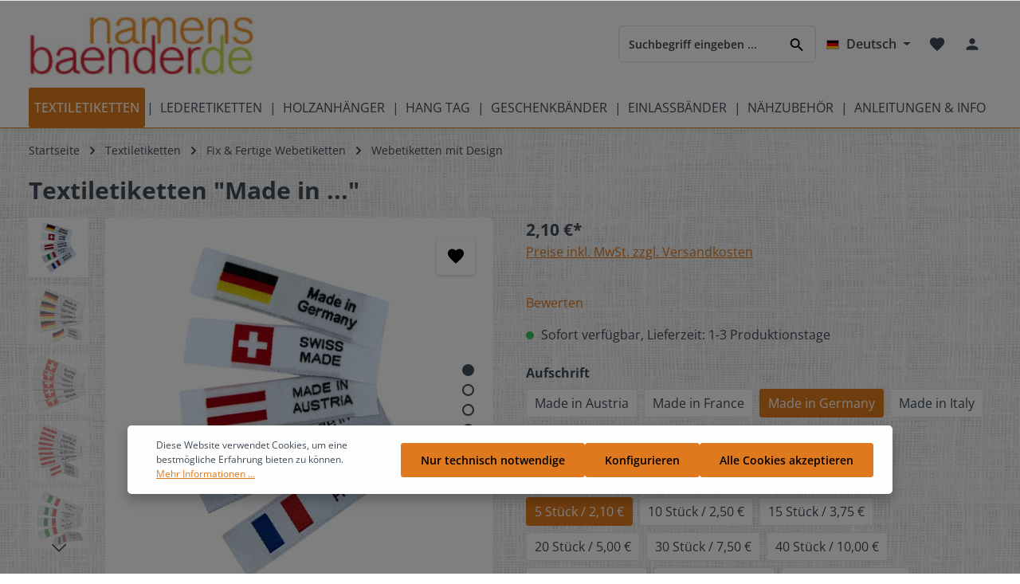

--- FILE ---
content_type: text/html; charset=UTF-8
request_url: https://www.namensbaender.de/textiletiketten-made-in...
body_size: 33575
content:

<!DOCTYPE html>

<html lang="de-DE"
      itemscope="itemscope"
      itemtype="https://schema.org/WebPage">

                                
    <head>
                                    <meta charset="utf-8">
            
                            <meta name="viewport"
                      content="width=device-width, initial-scale=1, shrink-to-fit=no">
            
                                <meta name="author"
                      content="">
                <meta name="robots"
                      content="index,follow">
                <meta name="revisit-after"
                      content="15 days">
                <meta name="keywords"
                      content="Textiletiketten, Etiketten, Wäscheetiketten, beschriftet, diy, Namensbänder, label, Flagge">
                <meta name="description"
                      content="Hochwertige gewebte Textiletiketten und  Namensbänder mit Flagge in verschiedenen Farben und Mengen kaufen">
            

        
                        <link rel="alternate" hreflang="x-default" href="https://www.namensbaender.de/en/Woven-Label-with-design-Made-in...">
                    <link rel="alternate" hreflang="en" href="https://www.namensbaender.de/en/Woven-Label-with-design-Made-in...">
                    <link rel="alternate" hreflang="de" href="https://www.namensbaender.de/Textiletiketten-Made-in...">
                    <link rel="alternate" hreflang="fr-FR" href="https://www.etiquette-ruban.fr/Etiquette-textile-Made-in..">
                    <link rel="alternate" hreflang="fr" href="https://www.namensbaender.de/fr/Etiquette-textile-Made-in..">
            
                <meta property="og:type"
          content="product">
    <meta property="og:site_name"
          content="namensbaender.de">
    <meta property="og:url"
          content="https://www.namensbaender.de/textiletiketten-made-in-...-made-in-germany-5-stueck-2-10">
    <meta property="og:title"
          content="Hochwertige gewebte Textiletiketten und Namensbänder mit Flagge">

    <meta property="og:description"
          content="Hochwertige gewebte Textiletiketten und  Namensbänder mit Flagge in verschiedenen Farben und Mengen kaufen">
    <meta property="og:image"
          content="https://www.namensbaender.de/media/f8/a5/72/1706606503/alle-nationen-neu3.jpg">

            <meta property="product:brand"
              content="namensbaender.de GmbH">
    
                        <meta property="product:price:amount"
          content="2.1">
    <meta property="product:price:currency"
          content="EUR">
    <meta property="product:product_link"
          content="https://www.namensbaender.de/textiletiketten-made-in-...-made-in-germany-5-stueck-2-10">

    <meta name="twitter:card"
          content="product">
    <meta name="twitter:site"
          content="namensbaender.de">
    <meta name="twitter:title"
          content="Hochwertige gewebte Textiletiketten und Namensbänder mit Flagge">
    <meta name="twitter:description"
          content="Hochwertige gewebte Textiletiketten und  Namensbänder mit Flagge in verschiedenen Farben und Mengen kaufen">
    <meta name="twitter:image"
          content="https://www.namensbaender.de/media/f8/a5/72/1706606503/alle-nationen-neu3.jpg">

                            <meta itemprop="copyrightHolder"
                      content="namensbaender.de">
                <meta itemprop="copyrightYear"
                      content="">
                <meta itemprop="isFamilyFriendly"
                      content="false">
                <meta itemprop="image"
                      content="https://www.namensbaender.de/media/c2/c0/10/1706514257/namensbaender-logo.jpg">
            
                                                
                    <link rel="shortcut icon"
                  href="https://www.namensbaender.de/media/78/fe/0b/1706514282/favicon.ico">
        
                                    <link rel="apple-touch-icon"
                  sizes="180x180"
                  href="https://www.namensbaender.de/media/78/fe/0b/1706514282/favicon.ico">
                    

    <meta name="theme-color" content="#e07a1f">

                
                
    <link rel="canonical" href="https://www.namensbaender.de/Textiletiketten-Made-in..." />

                    <title itemprop="name">Hochwertige gewebte Textiletiketten und Namensbänder mit Flagge</title>
        
                                                                            <link rel="stylesheet"
                      href="https://www.namensbaender.de/theme/2a3add5b12b541fa23e3739ff817767e/css/all.css?1766071144">
                                    

                        <style data-plugin="zenitHorizon">body {
                    background-image: url("https://www.namensbaender.de/media/e1/ea/f8/1707400120/hg-namensbaender.jpg");
                }</style>
            
                        <link rel="stylesheet" type="text/css" href="https://code.jivosite.com/css/69dfed6/omnichannelMenu.widget.css">
            
                
                        <script>
        window.features = {"V6_5_0_0":true,"v6.5.0.0":true,"V6_6_0_0":false,"v6.6.0.0":false,"V6_7_0_0":false,"v6.7.0.0":false,"VUE3":false,"vue3":false,"JOIN_FILTER":false,"join.filter":false,"MEDIA_PATH":false,"media.path":false,"ES_MULTILINGUAL_INDEX":false,"es.multilingual.index":false,"STOCK_HANDLING":false,"stock.handling":false,"ASYNC_THEME_COMPILATION":false,"async.theme.compilation":false};
    </script>
        
                    <script type="text/javascript">
        var _paq = window._paq || [];
    var ironMatomoDataLayer = {
        'matomoUrl': "//analyse.namensbaender.de/",
        'matomoScript': "matomo.js",
        'siteId': "1",
        'cookieDomain': "",
        'startTracking': "3",
        'cookieName': "",
        'cookieValue': "",
        'cookieValueAsRegex': "",
        'requireCookieConsent': "1",
        'track': [],
        'trackLast': [],
    };
            ironMatomoDataLayer.track.push(['requireCookieConsent']);
                                
    ironMatomoDataLayer.track.push(['setEcommerceView',"100-1601.5","Textiletiketten &quot;Made in ...&quot;","Webetiketten mit Design",2.10]);
            ironMatomoDataLayer.trackLast.push(['trackPageView']);
    ironMatomoDataLayer.trackLast.push(['enableLinkTracking']);
    ironMatomoDataLayer.trackLast.push(['setTrackerUrl', ironMatomoDataLayer.matomoUrl + 'matomo.php']);
    ironMatomoDataLayer.trackLast.push(['setSiteId', ironMatomoDataLayer.siteId]);
    </script>
                                            
            <script>
                                    window.gtagActive = true;
                    window.gtagURL = 'https://www.googletagmanager.com/gtag/js?id=AW-1070451267';
                    window.controllerName = 'product';
                    window.actionName = 'index';
                    window.trackOrders = '1';
                    window.gtagTrackingId = 'AW-1070451267';
                    window.dataLayer = window.dataLayer || [];
                    window.gtagConfig = {
                        'anonymize_ip': '1',
                        'cookie_domain': 'none',
                        'cookie_prefix': '_swag_ga',
                    };

                    function gtag() { dataLayer.push(arguments); }
                            </script>
            
            <script>
            window.dataLayer = window.dataLayer || [];
            function gtag() { dataLayer.push(arguments); }

            (() => {
                const analyticsStorageEnabled = document.cookie.split(';').some((item) => item.trim().includes('google-analytics-enabled=1'));
                const adsEnabled = document.cookie.split(';').some((item) => item.trim().includes('google-ads-enabled=1'));

                // Always set a default consent for consent mode v2
                gtag('consent', 'default', {
                    'ad_user_data': adsEnabled ? 'granted' : 'denied',
                    'ad_storage': adsEnabled ? 'granted' : 'denied',
                    'ad_personalization': adsEnabled ? 'granted' : 'denied',
                    'analytics_storage': analyticsStorageEnabled ? 'granted' : 'denied'
                });
            })();
        </script>
            

                        <script type="text/javascript" async="" src="//code.jivosite.com/script/widget/jG1NNqaIeU"></script>
            
                
                            
        
        
                            
                                                                                                        
                                        


                            
            
                
                                    <script>
                    window.useDefaultCookieConsent = true;
                </script>
                    
                                <script>
                window.activeNavigationId = 'f65ff12cdc5c470a89cca73b26ee393e';
                window.router = {
                    'frontend.cart.offcanvas': '/checkout/offcanvas',
                    'frontend.cookie.offcanvas': '/cookie/offcanvas',
                    'frontend.checkout.finish.page': '/checkout/finish',
                    'frontend.checkout.info': '/widgets/checkout/info',
                    'frontend.menu.offcanvas': '/widgets/menu/offcanvas',
                    'frontend.cms.page': '/widgets/cms',
                    'frontend.cms.navigation.page': '/widgets/cms/navigation',
                    'frontend.account.addressbook': '/widgets/account/address-book',
                    'frontend.country.country-data': '/country/country-state-data',
                    'frontend.app-system.generate-token': '/app-system/Placeholder/generate-token',
                    };
                window.salesChannelId = 'aa5f7911021e475c9b34d27e3831c203';
            </script>
        
                                <script>
                
                window.breakpoints = {"xs":0,"sm":576,"md":768,"lg":992,"xl":1200};
            </script>
        
                                    <script>
                    window.customerLoggedInState = 0;

                    window.wishlistEnabled = 1;
                </script>
                    
                                <script src="https://www.namensbaender.de/bundles/d3config/assets/jquery-3.5.1.slim.min.js?1766071130"></script>

    
                            <script>
                window.themeAssetsPublicPath = 'https://www.namensbaender.de/theme/d036ea6510e4486aa6efa10170dbdbd0/assets/';
            </script>
        
        
                                                                                                <script type="text/javascript" src="https://www.namensbaender.de/theme/2a3add5b12b541fa23e3739ff817767e/js/all.js?1766071144" defer></script>
                                                        

    
    
    

    
        
        
        
        
    <script>
        window.mollie_javascript_use_shopware = '0'
    </script>

    

    </head>


        
            <link rel="preload" href="/bundles/d3config/fonts/d3config/baby/symbols.otf" as="font" type="font/otf" crossorigin>
        <link rel="preload" href="/bundles/d3config/fonts/d3config/baby/symbols.woff" as="font" type="font/woff" crossorigin>
            <link rel="preload" href="/bundles/d3config/fonts/d3config/bekleidung/symbols.otf" as="font" type="font/otf" crossorigin>
        <link rel="preload" href="/bundles/d3config/fonts/d3config/bekleidung/symbols.woff" as="font" type="font/woff" crossorigin>
            <link rel="preload" href="/bundles/d3config/fonts/d3config/feier/symbols.otf" as="font" type="font/otf" crossorigin>
        <link rel="preload" href="/bundles/d3config/fonts/d3config/feier/symbols.woff" as="font" type="font/woff" crossorigin>
            <link rel="preload" href="/bundles/d3config/fonts/d3config/handarbeit/symbols.otf" as="font" type="font/otf" crossorigin>
        <link rel="preload" href="/bundles/d3config/fonts/d3config/handarbeit/symbols.woff" as="font" type="font/woff" crossorigin>
            <link rel="preload" href="/bundles/d3config/fonts/d3config/herzen/symbols.otf" as="font" type="font/otf" crossorigin>
        <link rel="preload" href="/bundles/d3config/fonts/d3config/herzen/symbols.woff" as="font" type="font/woff" crossorigin>
            <link rel="preload" href="/bundles/d3config/fonts/d3config/hochzeit/symbols.otf" as="font" type="font/otf" crossorigin>
        <link rel="preload" href="/bundles/d3config/fonts/d3config/hochzeit/symbols.woff" as="font" type="font/woff" crossorigin>
            <link rel="preload" href="/bundles/d3config/fonts/d3config/kinder/symbols.otf" as="font" type="font/otf" crossorigin>
        <link rel="preload" href="/bundles/d3config/fonts/d3config/kinder/symbols.woff" as="font" type="font/woff" crossorigin>
            <link rel="preload" href="/bundles/d3config/fonts/d3config/natur/symbols.otf" as="font" type="font/otf" crossorigin>
        <link rel="preload" href="/bundles/d3config/fonts/d3config/natur/symbols.woff" as="font" type="font/woff" crossorigin>
            <link rel="preload" href="/bundles/d3config/fonts/d3config/ostern/symbols.otf" as="font" type="font/otf" crossorigin>
        <link rel="preload" href="/bundles/d3config/fonts/d3config/ostern/symbols.woff" as="font" type="font/woff" crossorigin>
            <link rel="preload" href="/bundles/d3config/fonts/d3config/pflege/symbols.otf" as="font" type="font/otf" crossorigin>
        <link rel="preload" href="/bundles/d3config/fonts/d3config/pflege/symbols.woff" as="font" type="font/woff" crossorigin>
            <link rel="preload" href="/bundles/d3config/fonts/d3config/religion/symbols.otf" as="font" type="font/otf" crossorigin>
        <link rel="preload" href="/bundles/d3config/fonts/d3config/religion/symbols.woff" as="font" type="font/woff" crossorigin>
            <link rel="preload" href="/bundles/d3config/fonts/d3config/sport/symbols.otf" as="font" type="font/otf" crossorigin>
        <link rel="preload" href="/bundles/d3config/fonts/d3config/sport/symbols.woff" as="font" type="font/woff" crossorigin>
            <link rel="preload" href="/bundles/d3config/fonts/d3config/sternzeichen/symbols.otf" as="font" type="font/otf" crossorigin>
        <link rel="preload" href="/bundles/d3config/fonts/d3config/sternzeichen/symbols.woff" as="font" type="font/woff" crossorigin>
            <link rel="preload" href="/bundles/d3config/fonts/d3config/tiere/symbols.otf" as="font" type="font/otf" crossorigin>
        <link rel="preload" href="/bundles/d3config/fonts/d3config/tiere/symbols.woff" as="font" type="font/woff" crossorigin>
            <link rel="preload" href="/bundles/d3config/fonts/d3config/transport/symbols.otf" as="font" type="font/otf" crossorigin>
        <link rel="preload" href="/bundles/d3config/fonts/d3config/transport/symbols.woff" as="font" type="font/woff" crossorigin>
            <link rel="preload" href="/bundles/d3config/fonts/d3config/verschiedenes/symbols.otf" as="font" type="font/otf" crossorigin>
        <link rel="preload" href="/bundles/d3config/fonts/d3config/verschiedenes/symbols.woff" as="font" type="font/woff" crossorigin>
            <link rel="preload" href="/bundles/d3config/fonts/d3config/weihnachten/symbols.otf" as="font" type="font/otf" crossorigin>
        <link rel="preload" href="/bundles/d3config/fonts/d3config/weihnachten/symbols.woff" as="font" type="font/woff" crossorigin>
    

    <body class="is-ctl-product is-act-index has-product-actions has-lbl-floating is-lo-full-width-boxed is-tb-default is-srch-default is-mn-offcanvas-md">

    
                <noscript class="noscript-main">
                
    <div role="alert"
         class="alert alert-info alert-has-icon">
                                                                        
                                                                            
                                    
                <span class="icon icon-info">
                        <svg xmlns="http://www.w3.org/2000/svg" xmlns:xlink="http://www.w3.org/1999/xlink" width="24" height="24" viewBox="0 0 24 24"><defs><path d="M12 7c.5523 0 1 .4477 1 1s-.4477 1-1 1-1-.4477-1-1 .4477-1 1-1zm1 9c0 .5523-.4477 1-1 1s-1-.4477-1-1v-5c0-.5523.4477-1 1-1s1 .4477 1 1v5zm11-4c0 6.6274-5.3726 12-12 12S0 18.6274 0 12 5.3726 0 12 0s12 5.3726 12 12zM12 2C6.4772 2 2 6.4772 2 12s4.4772 10 10 10 10-4.4772 10-10S17.5228 2 12 2z" id="icons-default-info" /></defs><use xlink:href="#icons-default-info" fill="#758CA3" fill-rule="evenodd" /></svg>
        </span>
    

                                                        
                                    
                    <div class="alert-content-container">
                                                    
                                    <div class="alert-content">
                                                    Um unseren Shop in vollem Umfang nutzen zu können, empfehlen wir Ihnen Javascript in Ihrem Browser zu aktivieren.
                                            </div>
                
                                                                </div>
            </div>
            </noscript>
        

                
    <div class="page-wrapper">

            
                            
                                                                                                                                                                                                                                                                    
                                                                
                                            
                        
                        
                                        
                                                            
                                    
            
            
            
            
                        
                                    
                                                                            
                        
            <header class="header-main header-two-line header-multi-line-mobile header-logo-left"
                    data-zen-sticky-header="true"
                    data-zen-sticky-header-options="{&quot;viewports&quot;:[&quot;XXL&quot;,&quot;XS&quot;,&quot;SM&quot;,&quot;MD&quot;,&quot;LG&quot;,&quot;XL&quot;],&quot;scrollOffset&quot;:&quot;&quot;,&quot;autoHide&quot;:true}"
                                            data-zen-header-tooltips="true"
                        data-zen-header-tooltips-options="{&quot;tooltipPlacement&quot;:&quot;left&quot;}"
                                >
                <div class="header-inner">
                                                                
                                    
            <div class="nav-header ">
            <div class="container">
                <div class="header-row row gx-1 align-items-center ">
                                            <div class="header-logo-col col-12 col-md-auto order-1">
                                <div class="header-logo-main">
                    <a class="header-logo-main-link"
               href="/"
               title="Zur Startseite gehen">
                                
                        <picture class="header-logo-picture">
                                
                            
                                             <img src="https://www.namensbaender.de/media/c2/c0/10/1706514257/namensbaender-logo.jpg"
                alt="Zur Startseite gehen"
                class="img-fluid header-logo-main-img">
                        </picture>
                
            </a>
            </div>
                        </div>
                    
                    
                                                                        <div class="header-top-bar-col d-none d-lg-flex col-auto order-lg-3">
                                <div class="row g-0">
                                                                                            
            <div class="top-bar-nav-item top-bar-language">
                            <form method="post"
                      action="/checkout/language"
                      class="language-form"
                      data-form-auto-submit="true">

                            
            
    <div class="languages-menu dropdown">
        <button class="btn dropdown-toggle top-bar-nav-btn"
            type="button"
            id="languagesDropdown-top-bar"
            data-bs-toggle="dropdown"
            aria-haspopup="true"
            aria-expanded="false">

                            <div class="top-bar-list-icon language-flag country-de language-de"></div>
            
                            <span class="top-bar-nav-text">Deutsch</span>
                    </button>
                    <div class="top-bar-list dropdown-menu dropdown-menu-end"
                 aria-labelledby="languagesDropdown-top-bar">
                                    <div class="top-bar-list-item dropdown-item item-checked"
                         title="">

                                                                                                            
                            <label class="top-bar-list-label"
                                   for="top-bar-2fbb5fe2e29a4d70aa5854ce7ce3e20b">
                                <input id="top-bar-2fbb5fe2e29a4d70aa5854ce7ce3e20b"
                                       class="top-bar-list-radio"
                                       value="2fbb5fe2e29a4d70aa5854ce7ce3e20b"
                                       name="languageId"
                                       type="radio"
                                     checked>

                                                                    <div class="top-bar-list-icon language-flag country-de language-de"></div>
                                
                                                                    Deutsch
                                                            </label>
                                            </div>
                                    <div class="top-bar-list-item dropdown-item"
                         title="">

                                                                                                            
                            <label class="top-bar-list-label"
                                   for="top-bar-84524e6573074b89b63e85c31dedaca0">
                                <input id="top-bar-84524e6573074b89b63e85c31dedaca0"
                                       class="top-bar-list-radio"
                                       value="84524e6573074b89b63e85c31dedaca0"
                                       name="languageId"
                                       type="radio"
                                    >

                                                                    <div class="top-bar-list-icon language-flag country-gb language-en"></div>
                                
                                                                    English
                                                            </label>
                                            </div>
                                    <div class="top-bar-list-item dropdown-item"
                         title="">

                                                                                                            
                            <label class="top-bar-list-label"
                                   for="top-bar-f5cfb66fa3b54ca89b9b57ad78399f0e">
                                <input id="top-bar-f5cfb66fa3b54ca89b9b57ad78399f0e"
                                       class="top-bar-list-radio"
                                       value="f5cfb66fa3b54ca89b9b57ad78399f0e"
                                       name="languageId"
                                       type="radio"
                                    >

                                                                    <div class="top-bar-list-icon language-flag country-fr language-fr"></div>
                                
                                                                    Französisch
                                                            </label>
                                            </div>
                            </div>
            </div>

    <input name="redirectTo" type="hidden" value="frontend.detail.page">

            <input name="redirectParameters[_httpCache]" type="hidden" value="1">
            <input name="redirectParameters[productId]" type="hidden" value="7547959ed24d42efbb854e8a6edeb56e">
                    </form>
                    </div>
                                        
                                                                                            
                                        
                                                                                                                    
                                                                                                    
                                                                                                                </div>
                            </div>
                                            
                                            <div class="header-menu-button col-auto d-lg-none order-2 order-md-3"
                             data-zen-tooltip-title="Menü">
                                                                    <button
                                            class="btn nav-main-toggle-btn header-actions-btn"
                                            type="button"
                                                                                                                                        data-offcanvas-menu="true"
                                                                                        aria-label="Menü"
                                        >
                                                                                                                    
                                                
                <span class="icon icon-stack">
                        <svg xmlns="http://www.w3.org/2000/svg" xmlns:xlink="http://www.w3.org/1999/xlink" version="1.1" width="32" height="32" viewBox="0 0 32 32"><defs><path d="M4 8.667h24v2.688h-24v-2.688zM4 17.979v-2.625h24v2.625h-24zM4 24.667v-2.688h24v2.688h-24z" id="icons-material-stack" /></defs><use xlink:href="#icons-material-stack" fill-rule="evenodd" /></svg>
        </span>
    

                                                                                        </button>
                                    
                        </div>
                    
                                                                        <div class="header-search-col col-12 col-sm-auto order-4 order-sm-2 ms-auto">

                                
                                
    <div class="collapse"
         id="searchCollapse">
        <div class="header-search">
                            <form action="/search"
                      method="get"
                                                                      data-search-form="true"
                                                                  data-search-widget-options='{&quot;searchWidgetMinChars&quot;:3}'
                      data-url="/suggest?search="
                      class="header-search-form">
                                            <div class="input-group">
                                                            <input type="search"
                                       name="search"
                                       class="form-control header-search-input"
                                       autocomplete="off"
                                       autocapitalize="off"
                                       placeholder="Suchbegriff eingeben ..."
                                       aria-label="Suchbegriff eingeben ..."
                                       value=""
                                >
                            
                                                            <button type="submit"
                                        class="btn header-search-btn"
                                        aria-label="Suchen">
                                    <span class="header-search-icon">
                                                                
                                                
                <span class="icon icon-search">
                        <svg xmlns="http://www.w3.org/2000/svg" xmlns:xlink="http://www.w3.org/1999/xlink" version="1.1" width="32" height="32" viewBox="0 0 32 32"><defs><path d="M12.688 19.354c3.313 0 6-2.688 6-6s-2.688-6-6-6-6 2.688-6 6 2.688 6 6 6zM20.688 19.354l6.625 6.625-2 2-6.625-6.625v-1.063l-0.375-0.375c-1.5 1.313-3.5 2.063-5.625 2.063-4.813 0-8.688-3.813-8.688-8.625s3.875-8.688 8.688-8.688 8.625 3.875 8.625 8.688c0 2.125-0.75 4.125-2.063 5.625l0.375 0.375h1.063z" id="icons-material-search" /></defs><use xlink:href="#icons-material-search" fill-rule="evenodd" /></svg>
        </span>
    

                                        </span>
                                </button>
                                                    </div>
                                    </form>
                    </div>
    </div>
                            </div>
                                            
                                            <div class="header-actions-col col-auto order-3 ms-auto ms-sm-0">
                            <div class="row gx-1 justify-content-end">
                                                                    <div class="col-auto d-sm-none">
                                        <div class="search-toggle"
                                             data-zen-tooltip-title="Suchen">
                                            <button class="btn header-actions-btn search-toggle-btn js-search-toggle-btn collapsed"
                                                    type="button"
                                                                                                            data-bs-toggle="collapse"
                                                        data-bs-target="#searchCollapse"
                                                        aria-expanded="false"
                                                        aria-controls="searchCollapse"
                                                                                                        aria-label="Suchen">
                                                                        
                                                
                <span class="icon icon-search">
                        <svg xmlns="http://www.w3.org/2000/svg" xmlns:xlink="http://www.w3.org/1999/xlink" version="1.1" width="32" height="32" viewBox="0 0 32 32"><use xlink:href="#icons-material-search" fill-rule="evenodd" /></svg>
        </span>
    

                                                                            
                                                
                <span class="icon icon-x icon-search-close d-none">
                        <svg xmlns="http://www.w3.org/2000/svg" xmlns:xlink="http://www.w3.org/1999/xlink" version="1.1" width="32" height="32" viewBox="0 0 32 32"><defs><path d="M25.313 9.229l-7.438 7.438 7.438 7.438-1.875 1.875-7.438-7.438-7.438 7.438-1.875-1.875 7.438-7.438-7.438-7.438 1.875-1.875 7.438 7.438 7.438-7.438z" id="icons-material-x" /></defs><use xlink:href="#icons-material-x" fill-rule="evenodd" /></svg>
        </span>
    

                                                </button>
                                        </div>
                                    </div>
                                
                                                                                                            <div class="col-auto">
                                            <div class="header-wishlist"
                                                 data-zen-tooltip-title="Merkzettel">
                                                <a class="btn header-wishlist-btn header-actions-btn"
                                                   href="/wishlist"
                                                   title="Merkzettel"
                                                   aria-label="Merkzettel">
                                                        
            <span class="header-wishlist-icon">
                                    
                                                
                <span class="icon icon-heart">
                        <svg xmlns="http://www.w3.org/2000/svg" xmlns:xlink="http://www.w3.org/1999/xlink" version="1.1" width="32" height="32" viewBox="0 0 32 32"><defs><path d="M16 29.104l-1.938-1.75c-6.875-6.25-11.375-10.313-11.375-15.375 0-4.125 3.188-7.313 7.313-7.313 2.313 0 4.563 1.125 6 2.813 1.438-1.688 3.688-2.813 6-2.813 4.125 0 7.313 3.188 7.313 7.313 0 5.063-4.5 9.188-11.375 15.438z" id="icons-material-heart" /></defs><use xlink:href="#icons-material-heart" fill-rule="evenodd" /></svg>
        </span>
    

            </span>
    
    
    
        <span class="badge header-wishlist-badge"
          id="wishlist-basket"
          data-wishlist-storage="true"
          data-wishlist-storage-options="{&quot;listPath&quot;:&quot;\/wishlist\/list&quot;,&quot;mergePath&quot;:&quot;\/wishlist\/merge&quot;,&quot;pageletPath&quot;:&quot;\/wishlist\/merge\/pagelet&quot;}"
          data-wishlist-widget="true"
          data-wishlist-widget-options="{&quot;showCounter&quot;:true}"
    ></span>
                                                </a>
                                            </div>
                                        </div>
                                                                    
                                                                    <div class="col-auto">
                                        <div class="account-menu"
                                             data-zen-tooltip-title="Ihr Konto">
                                                <div class="dropdown">
            <button class="btn account-menu-btn header-actions-btn"
            type="button"
            id="accountWidget"
                            data-offcanvas-account-menu="true"
                    data-bs-toggle="dropdown"
            aria-haspopup="true"
            aria-expanded="false"
            aria-label="Ihr Konto"
            title="Ihr Konto">
                                
                                                
                <span class="icon icon-avatar">
                        <svg xmlns="http://www.w3.org/2000/svg" xmlns:xlink="http://www.w3.org/1999/xlink" version="1.1" width="32" height="32" viewBox="0 0 32 32"><defs><path d="M16 19.354c3.563 0 10.688 1.75 10.688 5.313v2.688h-21.375v-2.688c0-3.563 7.125-5.313 10.688-5.313zM16 16.667c-2.938 0-5.313-2.375-5.313-5.313s2.375-5.375 5.313-5.375 5.313 2.438 5.313 5.375-2.375 5.313-5.313 5.313z" id="icons-material-avatar" /></defs><use xlink:href="#icons-material-avatar" fill-rule="evenodd" /></svg>
        </span>
    

    
                    </button>

                <div class="dropdown-menu dropdown-menu-end account-menu-dropdown shadow js-account-menu-dropdown"
         aria-labelledby="accountWidget">
        

        
            <div class="offcanvas-header">
                <button class="btn offcanvas-close js-offcanvas-close">
                                            
                                                
                <span class="icon icon-x icon-md">
                        <svg xmlns="http://www.w3.org/2000/svg" xmlns:xlink="http://www.w3.org/1999/xlink" version="1.1" width="32" height="32" viewBox="0 0 32 32"><use xlink:href="#icons-material-x" fill-rule="evenodd" /></svg>
        </span>
    

            
        <span class="offcanvas-title">
                    </span>
    </button>
        </div>
    
            <div class="offcanvas-body">
                <div class="account-menu">
                                    <div class="dropdown-header account-menu-header">
                    Ihr Konto
                </div>
                    
                                    <div class="account-menu-login">
                                            <a href="/account/login"
                           title="Anmelden"
                           class="btn btn-primary account-menu-login-button">
                            Anmelden
                        </a>
                    
                                            <div class="account-menu-register">
                            oder <a href="/account/login"
                                                                            title="Registrieren">registrieren</a>
                        </div>
                                    </div>
                    
                    <div class="account-menu-links">
                    <div class="header-account-menu">
        <div class="card account-menu-inner">
                                        
                                                <div class="list-group list-group-flush account-aside-list-group">
                        
                                                                <a href="/account"
                                   title="Übersicht"
                                   class="list-group-item list-group-item-action account-aside-item">
                                    Übersicht
                                </a>
                            
                                                            <a href="/account/profile"
                                   title="Persönliches Profil"
                                   class="list-group-item list-group-item-action account-aside-item">
                                    Persönliches Profil
                                </a>
                            
                                                            <a href="/account/address"
                                   title="Adressen"
                                   class="list-group-item list-group-item-action account-aside-item">
                                    Adressen
                                </a>
                            
                                                            <a href="/account/payment"
                                   title="Zahlungsarten"
                                   class="list-group-item list-group-item-action account-aside-item">
                                    Zahlungsarten
                                </a>
                            
                                                            <a href="/account/order"
                                   title="Bestellungen"
                                   class="list-group-item list-group-item-action account-aside-item">
                                    Bestellungen
                                </a>
                                                    

    
                    </div>
                            
                                                </div>
    </div>
            </div>
            </div>
        </div>
        </div>
    </div>
                                        </div>
                                    </div>
                                
                                                                    <div class="col-auto">
                                        <div class="header-cart"
                                                                                                                                           data-offcanvas-cart="true"
                                                                                          data-zen-tooltip-title="Warenkorb">
                                            <a class="btn header-cart-btn header-actions-btn"
                                               href="/checkout/cart"
                                               data-cart-widget="true"
                                               title="Warenkorb"
                                               aria-label="Warenkorb">
                                                    <span class="header-cart-icon">
                                
                                                
                <span class="icon icon-bag">
                        <svg xmlns="http://www.w3.org/2000/svg" xmlns:xlink="http://www.w3.org/1999/xlink" version="1.1" width="32" height="32" viewBox="0 0 32 32"><defs><path d="M16 17.979c3.688 0 6.688-2.938 6.688-6.625h-2.688c0 2.188-1.813 4-4 4s-4-1.813-4-4h-2.688c0 3.688 3 6.625 6.688 6.625zM16 4.667c-2.188 0-4 1.813-4 4h8c0-2.188-1.813-4-4-4zM25.313 8.667c1.438 0 2.688 1.25 2.688 2.688v16c0 1.438-1.25 2.625-2.688 2.625h-18.625c-1.438 0-2.688-1.188-2.688-2.625v-16c0-1.438 1.25-2.688 2.688-2.688h2.625c0-3.688 3-6.688 6.688-6.688s6.688 3 6.688 6.688h2.625z" id="icons-material-bag" /></defs><use xlink:href="#icons-material-bag" fill-rule="evenodd" /></svg>
        </span>
    

        </span>
        <span class="header-cart-total">
        0,00 €*
    </span>
                                            </a>
                                        </div>
                                    </div>
                                
                                                                                                                                                                                                                                                                                                                                
                                    
                                                                                                </div>
                        </div>
                                    </div>
            </div>

                                                </div>
    
                    
                                                                                            <div class="nav-main nav-main-scroller">
                                                                        <div class="main-navigation"
         id="mainNavigation"
                    data-flyout-menu="true"
                            data-zen-nav-scroller="true"
            >

                    <div class="container">
                                    <nav class="nav main-navigation-menu"
                        itemscope="itemscope"
                        itemtype="http://schema.org/SiteNavigationElement">
                        
                            
                                                    
                                                                                            
                                    
    
                                        
                            <a class="nav-link main-navigation-link active"
           href="https://www.namensbaender.de/textiletiketten/"
           itemprop="url"
                                                                data-flyout-menu-trigger="f467958f559d45e5987e42586e18df4b"
                                        >

                                <div class="main-navigation-link-text has-children" data-hover="Textiletiketten">
                    <span class="main-navigation-link-name" data-hover="Textiletiketten" itemprop="name">Textiletiketten</span>

                                                                                                
                    
                                                                                                    
                                    </div>
            </a>
        
                                    
                                                                                                    
                                    
    
                                            <div class="main-navigation-divider" aria-hidden="true"></div>
                        
                            <a class="nav-link main-navigation-link"
           href="https://www.namensbaender.de/lederetiketten"
           itemprop="url"
                                                                data-flyout-menu-trigger="46b36d75275a476f8ed38f66c3b79028"
                                        >

                                <div class="main-navigation-link-text has-children" data-hover="Lederetiketten">
                    <span class="main-navigation-link-name" data-hover="Lederetiketten" itemprop="name">Lederetiketten</span>

                                                                                                
                    
                                                                                                    
                                    </div>
            </a>
        
                                    
                                                                                                    
                                    
    
                                            <div class="main-navigation-divider" aria-hidden="true"></div>
                        
                            <a class="nav-link main-navigation-link"
           href="https://www.namensbaender.de/holzanhaenger"
           itemprop="url"
                                                                data-flyout-menu-trigger="f19a407df16645fda2dd6d7c370fcc64"
                                        >

                                <div class="main-navigation-link-text has-children" data-hover="Holzanhänger">
                    <span class="main-navigation-link-name" data-hover="Holzanhänger" itemprop="name">Holzanhänger</span>

                                                                                                
                    
                                                                                                    
                                    </div>
            </a>
        
                                    
                                                                                                    
                                    
    
                                            <div class="main-navigation-divider" aria-hidden="true"></div>
                        
                            <a class="nav-link main-navigation-link"
           href="https://www.namensbaender.de/hang-tag"
           itemprop="url"
                                                                data-flyout-menu-trigger="e2a5f39f4fb7487282c9d3c997bd2eaf"
                                        >

                                <div class="main-navigation-link-text has-children" data-hover="Hang Tag">
                    <span class="main-navigation-link-name" data-hover="Hang Tag" itemprop="name">Hang Tag</span>

                                                                                                
                    
                                                                                                    
                                    </div>
            </a>
        
                                    
                                                                                                    
                                    
    
                                            <div class="main-navigation-divider" aria-hidden="true"></div>
                        
                            <a class="nav-link main-navigation-link"
           href="https://www.namensbaender.de/geschenkband"
           itemprop="url"
                                                                data-flyout-menu-trigger="6a7cba685dab4cd6af8f93ef44efd0c5"
                                        >

                                <div class="main-navigation-link-text has-children" data-hover="Geschenkbänder">
                    <span class="main-navigation-link-name" data-hover="Geschenkbänder" itemprop="name">Geschenkbänder</span>

                                                                                                
                    
                                                                                                    
                                    </div>
            </a>
        
                                    
                                                                                                    
                                    
    
                                            <div class="main-navigation-divider" aria-hidden="true"></div>
                        
                            <a class="nav-link main-navigation-link"
           href="https://www.namensbaender.de/einlassbaender"
           itemprop="url"
                                                                data-flyout-menu-trigger="49f13d80a8104361a65e74b6535a9b63"
                                        >

                                <div class="main-navigation-link-text has-children" data-hover="Einlassbänder">
                    <span class="main-navigation-link-name" data-hover="Einlassbänder" itemprop="name">Einlassbänder</span>

                                                                                                
                    
                                                                                                    
                                    </div>
            </a>
        
                                    
                                                                                                    
                                    
    
                                            <div class="main-navigation-divider" aria-hidden="true"></div>
                        
                            <a class="nav-link main-navigation-link"
           href="https://www.namensbaender.de/naehzubehoer"
           itemprop="url"
                                                                data-flyout-menu-trigger="a3aec0ee6d984f6f8d1cfc0a7513e13b"
                                        >

                                <div class="main-navigation-link-text has-children" data-hover="Nähzubehör">
                    <span class="main-navigation-link-name" data-hover="Nähzubehör" itemprop="name">Nähzubehör</span>

                                                                                                
                    
                                                                                                    
                                    </div>
            </a>
        
                                    
                                                                                                    
                                    
    
                                            <div class="main-navigation-divider" aria-hidden="true"></div>
                        
                            <a class="nav-link main-navigation-link"
           href="https://www.namensbaender.de/anleitungen-information"
           itemprop="url"
                                                                data-flyout-menu-trigger="b8d561e44a5046d68fc1bf0de6bf87fd"
                                        >

                                <div class="main-navigation-link-text has-children" data-hover="Anleitungen &amp; Info">
                    <span class="main-navigation-link-name" data-hover="Anleitungen &amp; Info" itemprop="name">Anleitungen &amp; Info</span>

                                                                                                
                    
                                                                                                    
                                    </div>
            </a>
        
                                    
                                                                                </nav>
                

                                                                                        <div class="main-navigation-scroller-controls-prev">
                                                                                            
                                    
                <span class="icon icon-arrow-head-left icon-xs">
                        <svg xmlns="http://www.w3.org/2000/svg" xmlns:xlink="http://www.w3.org/1999/xlink" width="24" height="24" viewBox="0 0 24 24"><defs><path id="icons-default-arrow-head-left" d="m12.5 7.9142 10.2929 10.293c.3905.3904 1.0237.3904 1.4142 0 .3905-.3906.3905-1.0238 0-1.4143l-11-11c-.3905-.3905-1.0237-.3905-1.4142 0l-11 11c-.3905.3905-.3905 1.0237 0 1.4142.3905.3905 1.0237.3905 1.4142 0L12.5 7.9142z" /></defs><use transform="matrix(0 1 1 0 .5 -.5)" xlink:href="#icons-default-arrow-head-left" fill="#758CA3" fill-rule="evenodd" /></svg>
        </span>
    

                                                                </div>
                                                                            <div class="main-navigation-scroller-controls-next">
                                                                                            
                                    
                <span class="icon icon-arrow-head-right icon-xs">
                        <svg xmlns="http://www.w3.org/2000/svg" xmlns:xlink="http://www.w3.org/1999/xlink" width="24" height="24" viewBox="0 0 24 24"><defs><path id="icons-default-arrow-head-right" d="m11.5 7.9142 10.2929 10.293c.3905.3904 1.0237.3904 1.4142 0 .3905-.3906.3905-1.0238 0-1.4143l-11-11c-.3905-.3905-1.0237-.3905-1.4142 0l-11 11c-.3905.3905-.3905 1.0237 0 1.4142.3905.3905 1.0237.3905 1.4142 0L11.5 7.9142z" /></defs><use transform="rotate(90 11.5 12)" xlink:href="#icons-default-arrow-head-right" fill="#758CA3" fill-rule="evenodd" /></svg>
        </span>
    

                                                                </div>
                                                                        </div>
        
                                                                                                                                                                                                                                                                                                                                                                                                                                                                                                                                                                            
                                                <div class="navigation-flyouts">
                                                                                                                            
            <div class="navigation-flyout"
             data-flyout-menu-id="f467958f559d45e5987e42586e18df4b">

                        <div class="navigation-flyout-inner">
                <div class="container">
                                                                                                        <div class="row navigation-flyout-bar">
                            <div class="col">
                    <div class="navigation-flyout-category-link">
                                                                                    <a class="nav-link"
                                   href="https://www.namensbaender.de/textiletiketten/"
                                   itemprop="url"
                                   title="Textiletiketten">
                                                                            Zur Kategorie Textiletiketten
                                                                
    
                <span class="icon icon-arrow-right icon-primary">
                        <svg xmlns="http://www.w3.org/2000/svg" xmlns:xlink="http://www.w3.org/1999/xlink" width="16" height="16" viewBox="0 0 16 16"><defs><path id="icons-solid-arrow-right" d="M6.7071 6.2929c-.3905-.3905-1.0237-.3905-1.4142 0-.3905.3905-.3905 1.0237 0 1.4142l3 3c.3905.3905 1.0237.3905 1.4142 0l3-3c.3905-.3905.3905-1.0237 0-1.4142-.3905-.3905-1.0237-.3905-1.4142 0L9 8.5858l-2.2929-2.293z" /></defs><use transform="rotate(-90 9 8.5)" xlink:href="#icons-solid-arrow-right" fill="#758CA3" fill-rule="evenodd" /></svg>
        </span>
    

                                                                        </a>
                                                                        </div>
                </div>
            
                            <div class="col-auto">
                    <div class="navigation-flyout-close js-close-flyout-menu">
                                                                                                            
                                                
                <span class="icon icon-x">
                        <svg xmlns="http://www.w3.org/2000/svg" xmlns:xlink="http://www.w3.org/1999/xlink" version="1.1" width="32" height="32" viewBox="0 0 32 32"><use xlink:href="#icons-material-x" fill-rule="evenodd" /></svg>
        </span>
    

                                                                            </div>
                </div>
                    </div>
    
    
            <div class="row navigation-flyout-content">
                <div class="col-8 col-xl-9">
        <div class="navigation-flyout-categories">
                                            
                    
    
    <div class="row navigation-flyout-categories is-level-0">
                                            
                    
            
    <div class="col-4 navigation-flyout-col">
                                    <a class="nav-item nav-link navigation-flyout-link is-level-0"
                   href="https://www.namensbaender.de/namensbaender-personalisiert"
                   itemprop="url"
                                      title="Personalisierte Namensbänder">
                    <span itemprop="name">Personalisierte Namensbänder</span>

                                                            </a>
                    
                                                                
        
    
    <div class="navigation-flyout-categories is-level-1">
                                            
                    
            
    <div class="navigation-flyout-col">
                                    <a class="nav-item nav-link navigation-flyout-link is-level-1"
                   href="https://www.namensbaender.de/namensbaender-selbst-gestalten"
                   itemprop="url"
                                      title="Namensbänder selbst gestalten">
                    <span itemprop="name">Namensbänder selbst gestalten</span>

                                                            </a>
                    
                                                    
    </div>
                                            
                    
            
    <div class="navigation-flyout-col">
                                    <a class="nav-item nav-link navigation-flyout-link is-level-1"
                   href="https://www.namensbaender.de/namensbaender-mit-glitzertext-gestalten"
                   itemprop="url"
                                      title="Namensbänder mit Glitzertext gestalten">
                    <span itemprop="name">Namensbänder mit Glitzertext gestalten</span>

                                                            </a>
                    
                                                    
    </div>
                                            
                    
            
    <div class="navigation-flyout-col">
                                    <a class="nav-item nav-link navigation-flyout-link is-level-1"
                   href="https://www.namensbaender.de/bedruckte-namensbaender-gestalten"
                   itemprop="url"
                                      title="Bedruckte Namensbänder gestalten">
                    <span itemprop="name">Bedruckte Namensbänder gestalten</span>

                                                            </a>
                    
                                                    
    </div>
                                            
                    
            
    <div class="navigation-flyout-col">
                                    <a class="nav-item nav-link navigation-flyout-link is-level-1"
                   href="https://www.namensbaender.de/bedruckte-multicolor-namensbaender"
                   itemprop="url"
                                      title="Bedruckte Multicolor Namensbänder gestalten">
                    <span itemprop="name">Bedruckte Multicolor Namensbänder gestalten</span>

                                                            </a>
                    
                                                    
    </div>
            </div>
                                            
    </div>
                                            
                    
            
    <div class="col-4 navigation-flyout-col">
                                    <a class="nav-item nav-link navigation-flyout-link is-level-0"
                   href="https://www.namensbaender.de/bedruckte-baumwolletiketten"
                   itemprop="url"
                                      title="Bedruckte Baumwolletiketten">
                    <span itemprop="name">Bedruckte Baumwolletiketten</span>

                                                            </a>
                    
                                                                
        
    
    <div class="navigation-flyout-categories is-level-1">
            </div>
                                            
    </div>
                                            
                    
            
    <div class="col-4 navigation-flyout-col">
                                    <a class="nav-item nav-link navigation-flyout-link is-level-0"
                   href="https://www.namensbaender.de/waescheetiketten-mit-pflegesymbolen"
                   itemprop="url"
                                      title="Wäscheetiketten mit Pflegesymbolen">
                    <span itemprop="name">Wäscheetiketten mit Pflegesymbolen</span>

                                                            </a>
                    
                                                                
        
    
    <div class="navigation-flyout-categories is-level-1">
                                            
                    
            
    <div class="navigation-flyout-col">
                                    <a class="nav-item nav-link navigation-flyout-link is-level-1"
                   href="https://www.namensbaender.de/waescheetiketten-gewebt-mit-pflegesymbol"
                   itemprop="url"
                                      title="Wäscheetiketten gewebt mit Pflegesymbol">
                    <span itemprop="name">Wäscheetiketten gewebt mit Pflegesymbol</span>

                                                            </a>
                    
                                                    
    </div>
                                            
                    
            
    <div class="navigation-flyout-col">
                                    <a class="nav-item nav-link navigation-flyout-link is-level-1"
                   href="https://www.namensbaender.de/bedruckte-pflegeetiketten-aus-satin-gross"
                   itemprop="url"
                                      title="Bedruckte Pflegeetiketten groß">
                    <span itemprop="name">Bedruckte Pflegeetiketten groß</span>

                                                            </a>
                    
                                                    
    </div>
                                            
                    
            
    <div class="navigation-flyout-col">
                                    <a class="nav-item nav-link navigation-flyout-link is-level-1"
                   href="https://www.namensbaender.de/bedruckte-etiketten-mit-pflegesymbolen"
                   itemprop="url"
                                      title="Bedruckte Etiketten mit Pflegesymbolen">
                    <span itemprop="name">Bedruckte Etiketten mit Pflegesymbolen</span>

                                                            </a>
                    
                                                    
    </div>
            </div>
                                            
    </div>
                                            
                    
            
    <div class="col-4 navigation-flyout-col">
                                    <a class="nav-item nav-link navigation-flyout-link is-level-0"
                   href="https://www.namensbaender.de/textiletiketten-mit-ihrem-logo-kleideretiketten"
                   itemprop="url"
                                      title="Textiletiketten mit Ihrem Logo | Onlineanfrage">
                    <span itemprop="name">Textiletiketten mit Ihrem Logo | Onlineanfrage</span>

                                                            </a>
                    
                                                                
        
    
    <div class="navigation-flyout-categories is-level-1">
                                            
                    
            
    <div class="navigation-flyout-col">
                                    <a class="nav-item nav-link navigation-flyout-link is-level-1"
                   href="https://www.namensbaender.de/textiletiketten-gewebt-mit-logo"
                   itemprop="url"
                                      title="Textiletiketten gewebt mit Logo">
                    <span itemprop="name">Textiletiketten gewebt mit Logo</span>

                                                            </a>
                    
                                                    
    </div>
                                            
                    
            
    <div class="navigation-flyout-col">
                                    <a class="nav-item nav-link navigation-flyout-link is-level-1"
                   href="https://www.namensbaender.de/textiletiketten-bedruckt-mit-logo"
                   itemprop="url"
                                      title="Textiletiketten bedruckt mit Logo">
                    <span itemprop="name">Textiletiketten bedruckt mit Logo</span>

                                                            </a>
                    
                                                    
    </div>
            </div>
                                            
    </div>
                                            
                    
            
    <div class="col-4 navigation-flyout-col">
                                    <a class="nav-item nav-link navigation-flyout-link is-level-0 active"
                   href="https://www.namensbaender.de/fix-fertig-webetiketten"
                   itemprop="url"
                                      title="Fix &amp; Fertige Webetiketten">
                    <span itemprop="name">Fix &amp; Fertige Webetiketten</span>

                                                            </a>
                    
                                                                
        
    
    <div class="navigation-flyout-categories is-level-1">
                                            
                    
            
    <div class="navigation-flyout-col">
                                    <a class="nav-item nav-link navigation-flyout-link is-level-1"
                   href="https://www.namensbaender.de/groessenetiketten"
                   itemprop="url"
                                      title="Gewebte Größenetiketten">
                    <span itemprop="name">Gewebte Größenetiketten</span>

                                                            </a>
                    
                                                    
    </div>
                                            
                    
            
    <div class="navigation-flyout-col">
                                    <a class="nav-item nav-link navigation-flyout-link is-level-1 active"
                   href="https://www.namensbaender.de/webetiketten-mit-design"
                   itemprop="url"
                                      title="Webetiketten mit Design">
                    <span itemprop="name">Webetiketten mit Design</span>

                                                            </a>
                    
                                                    
    </div>
                                            
                    
            
    <div class="navigation-flyout-col">
                                    <a class="nav-item nav-link navigation-flyout-link is-level-1"
                   href="https://www.namensbaender.de/webetiketten-zum-beschriften"
                   itemprop="url"
                                      title="Webetiketten zum Beschriften">
                    <span itemprop="name">Webetiketten zum Beschriften</span>

                                                            </a>
                    
                                                    
    </div>
                                            
                    
            
    <div class="navigation-flyout-col">
                                    <a class="nav-item nav-link navigation-flyout-link is-level-1"
                   href="https://www.namensbaender.de/waeschestift-kreul-in-schwarz-1-stueck"
                   itemprop="url"
                                      title="Wäschestift zum Beschriften">
                    <span itemprop="name">Wäschestift zum Beschriften</span>

                                                            </a>
                    
                                                    
    </div>
                                            
                    
            
    <div class="navigation-flyout-col">
                                    <a class="nav-item nav-link navigation-flyout-link is-level-1"
                   href="https://www.namensbaender.de/adventszahlen-zum-aufbuegeln"
                   itemprop="url"
                                      title="Adventskalender-Zahlen zum Aufbügeln">
                    <span itemprop="name">Adventskalender-Zahlen zum Aufbügeln</span>

                                                            </a>
                    
                                                    
    </div>
            </div>
                                            
    </div>
                                            
                    
            
    <div class="col-4 navigation-flyout-col">
                                    <a class="nav-item nav-link navigation-flyout-link is-level-0"
                   href="https://www.namensbaender.de/textiletiketten-nach-themen"
                   itemprop="url"
                                      title="Textiletiketten nach Themen">
                    <span itemprop="name">Textiletiketten nach Themen</span>

                                                            </a>
                    
                                                                
        
    
    <div class="navigation-flyout-categories is-level-1">
                                            
                    
            
    <div class="navigation-flyout-col">
                                    <a class="nav-item nav-link navigation-flyout-link is-level-1"
                   href="https://www.namensbaender.de/buegeletiketten-etiketten-zum-aufbuegeln"
                   itemprop="url"
                                      title="Etiketten zum Aufbügeln">
                    <span itemprop="name">Etiketten zum Aufbügeln</span>

                                                            </a>
                    
                                                    
    </div>
                                            
                    
            
    <div class="navigation-flyout-col">
                                    <a class="nav-item nav-link navigation-flyout-link is-level-1"
                   href="https://www.namensbaender.de/etiketten-zum-einnaehen-einnaehetiketten"
                   itemprop="url"
                                      title="Etiketten zum Einnähen">
                    <span itemprop="name">Etiketten zum Einnähen</span>

                                                            </a>
                    
                                                    
    </div>
                                            
                    
            
    <div class="navigation-flyout-col">
                                    <a class="nav-item nav-link navigation-flyout-link is-level-1"
                   href="https://www.namensbaender.de/stoffetiketten"
                   itemprop="url"
                                      title="Stoffetiketten auf einen Blick">
                    <span itemprop="name">Stoffetiketten auf einen Blick</span>

                                                            </a>
                    
                                                    
    </div>
                                            
                    
            
    <div class="navigation-flyout-col">
                                    <a class="nav-item nav-link navigation-flyout-link is-level-1"
                   href="https://www.namensbaender.de/namensetiketten"
                   itemprop="url"
                                      title="Namensetiketten für Anlässe">
                    <span itemprop="name">Namensetiketten für Anlässe</span>

                                                            </a>
                    
                                                    
    </div>
                                            
                    
            
    <div class="navigation-flyout-col">
                                    <a class="nav-item nav-link navigation-flyout-link is-level-1"
                   href="https://www.namensbaender.de/namensetiketten-kinder"
                   itemprop="url"
                                      title="Namensetiketten Kinder">
                    <span itemprop="name">Namensetiketten Kinder</span>

                                                            </a>
                    
                                                    
    </div>
            </div>
                                            
    </div>
            </div>
                        
        </div>
    </div>

                                                        <div class="col-4 col-xl-3">
                    <div class="navigation-flyout-teaser">
                            
                    
    <a class="navigation-flyout-teaser-image-container"
       href="https://www.namensbaender.de/textiletiketten/"
              title="Textiletiketten">
                            
                        
                        
    
    
    
        
                
        
                
                    
            <img src="https://www.namensbaender.de/media/a3/f3/2b/1724241859/Textiletiketten500x500px_%281%29.jpg"                             srcset="https://www.namensbaender.de/thumbnail/a3/f3/2b/1724241859/Textiletiketten500x500px_%281%29_800x800.jpg 800w, https://www.namensbaender.de/thumbnail/a3/f3/2b/1724241859/Textiletiketten500x500px_%281%29_1920x1920.jpg 1920w, https://www.namensbaender.de/thumbnail/a3/f3/2b/1724241859/Textiletiketten500x500px_%281%29_400x400.jpg 400w"                                 sizes="310px"
                                         class="navigation-flyout-teaser-image" data-object-fit="cover" loading="lazy"        />
        </a>
                    </div>
                </div>
                            
            </div>
                                                    
                </div>
            </div>
        </div>
                                                                                                                                        
            <div class="navigation-flyout"
             data-flyout-menu-id="46b36d75275a476f8ed38f66c3b79028">

                        <div class="navigation-flyout-inner">
                <div class="container">
                                                                                                        <div class="row navigation-flyout-bar">
                            <div class="col">
                    <div class="navigation-flyout-category-link">
                                                                                    <a class="nav-link"
                                   href="https://www.namensbaender.de/lederetiketten"
                                   itemprop="url"
                                   title="Lederetiketten">
                                                                            Zur Kategorie Lederetiketten
                                                                
    
                <span class="icon icon-arrow-right icon-primary">
                        <svg xmlns="http://www.w3.org/2000/svg" xmlns:xlink="http://www.w3.org/1999/xlink" width="16" height="16" viewBox="0 0 16 16"><use transform="rotate(-90 9 8.5)" xlink:href="#icons-solid-arrow-right" fill="#758CA3" fill-rule="evenodd" /></svg>
        </span>
    

                                                                        </a>
                                                                        </div>
                </div>
            
                            <div class="col-auto">
                    <div class="navigation-flyout-close js-close-flyout-menu">
                                                                                                            
                                                
                <span class="icon icon-x">
                        <svg xmlns="http://www.w3.org/2000/svg" xmlns:xlink="http://www.w3.org/1999/xlink" version="1.1" width="32" height="32" viewBox="0 0 32 32"><use xlink:href="#icons-material-x" fill-rule="evenodd" /></svg>
        </span>
    

                                                                            </div>
                </div>
                    </div>
    
    
            <div class="row navigation-flyout-content">
                <div class="col-8 col-xl-9">
        <div class="navigation-flyout-categories">
                                            
                    
    
    <div class="row navigation-flyout-categories is-level-0">
                                            
                    
            
    <div class="col-4 navigation-flyout-col">
                                    <a class="nav-item nav-link navigation-flyout-link is-level-0"
                   href="https://www.namensbaender.de/etiketten-aus-leder"
                   itemprop="url"
                                      title="Etiketten aus Leder selbst gestalten - auch mit Logo">
                    <span itemprop="name">Etiketten aus Leder selbst gestalten - auch mit Logo</span>

                                                            </a>
                    
                                                                
        
    
    <div class="navigation-flyout-categories is-level-1">
            </div>
                                            
    </div>
                                            
                    
            
    <div class="col-4 navigation-flyout-col">
                                    <a class="nav-item nav-link navigation-flyout-link is-level-0"
                   href="https://www.namensbaender.de/lederetiketten-oder-hang-tags-mit-eigener-aussenkontur"
                   itemprop="url"
                                      title="Lederetiketten oder Lederbilder mit freier Außenkontur">
                    <span itemprop="name">Lederetiketten oder Lederbilder mit freier Außenkontur</span>

                                                            </a>
                    
                                                                
        
    
    <div class="navigation-flyout-categories is-level-1">
            </div>
                                            
    </div>
                                            
                    
            
    <div class="col-4 navigation-flyout-col">
                                    <a class="nav-item nav-link navigation-flyout-link is-level-0"
                   href="https://www.namensbaender.de/fix-und-fertige-lederetiketten"
                   itemprop="url"
                                      title="Fix &amp; fertige Lederlabel ">
                    <span itemprop="name">Fix &amp; fertige Lederlabel </span>

                                                            </a>
                    
                                                                
        
    
    <div class="navigation-flyout-categories is-level-1">
            </div>
                                            
    </div>
                                            
                    
            
    <div class="col-4 navigation-flyout-col">
                                    <a class="nav-item nav-link navigation-flyout-link is-level-0"
                   href="https://www.namensbaender.de/naehzubehoer"
                   itemprop="url"
                                      title="Zubehör für Leder-Etiketten">
                    <span itemprop="name">Zubehör für Leder-Etiketten</span>

                                                            </a>
                    
                                                                
        
    
    <div class="navigation-flyout-categories is-level-1">
            </div>
                                            
    </div>
            </div>
                        
        </div>
    </div>

                                                        <div class="col-4 col-xl-3">
                    <div class="navigation-flyout-teaser">
                            
                    
    <a class="navigation-flyout-teaser-image-container"
       href="https://www.namensbaender.de/lederetiketten"
              title="Lederetiketten">
                            
                        
                        
    
    
    
        
        
            <img src="https://www.namensbaender.de/media/10/7d/17/1724243188/Lederetiketten%20500x500px.jpg"                          class="navigation-flyout-teaser-image" data-object-fit="cover" loading="lazy"        />
        </a>
                    </div>
                </div>
                            
            </div>
                                                    
                </div>
            </div>
        </div>
                                                                                                                                        
            <div class="navigation-flyout"
             data-flyout-menu-id="f19a407df16645fda2dd6d7c370fcc64">

                        <div class="navigation-flyout-inner">
                <div class="container">
                                                                                                        <div class="row navigation-flyout-bar">
                            <div class="col">
                    <div class="navigation-flyout-category-link">
                                                                                    <a class="nav-link"
                                   href="https://www.namensbaender.de/holzanhaenger"
                                   itemprop="url"
                                   title="Holzanhänger">
                                                                            Zur Kategorie Holzanhänger
                                                                
    
                <span class="icon icon-arrow-right icon-primary">
                        <svg xmlns="http://www.w3.org/2000/svg" xmlns:xlink="http://www.w3.org/1999/xlink" width="16" height="16" viewBox="0 0 16 16"><use transform="rotate(-90 9 8.5)" xlink:href="#icons-solid-arrow-right" fill="#758CA3" fill-rule="evenodd" /></svg>
        </span>
    

                                                                        </a>
                                                                        </div>
                </div>
            
                            <div class="col-auto">
                    <div class="navigation-flyout-close js-close-flyout-menu">
                                                                                                            
                                                
                <span class="icon icon-x">
                        <svg xmlns="http://www.w3.org/2000/svg" xmlns:xlink="http://www.w3.org/1999/xlink" version="1.1" width="32" height="32" viewBox="0 0 32 32"><use xlink:href="#icons-material-x" fill-rule="evenodd" /></svg>
        </span>
    

                                                                            </div>
                </div>
                    </div>
    
    
            <div class="row navigation-flyout-content">
                <div class="col-8 col-xl-9">
        <div class="navigation-flyout-categories">
                                            
                    
    
    <div class="row navigation-flyout-categories is-level-0">
                                            
                    
            
    <div class="col-4 navigation-flyout-col">
                                    <a class="nav-item nav-link navigation-flyout-link is-level-0"
                   href="https://www.namensbaender.de/Holz-Anhaenger-selbst-gestalten"
                   itemprop="url"
                                      title="Holz-Anhänger selbst gestalten">
                    <span itemprop="name">Holz-Anhänger selbst gestalten</span>

                                                            </a>
                    
                                                                
        
    
    <div class="navigation-flyout-categories is-level-1">
            </div>
                                            
    </div>
                                            
                    
            
    <div class="col-4 navigation-flyout-col">
                                    <a class="nav-item nav-link navigation-flyout-link is-level-0"
                   href="https://www.namensbaender.de/fix-fertige-anhaenger-aus-holz-mit-design"
                   itemprop="url"
                                      title="Fix&amp;Fertige Anhänger aus Holz mit Design">
                    <span itemprop="name">Fix&amp;Fertige Anhänger aus Holz mit Design</span>

                                                            </a>
                    
                                                                
        
    
    <div class="navigation-flyout-categories is-level-1">
            </div>
                                            
    </div>
                                            
                    
            
    <div class="col-4 navigation-flyout-col">
                                    <a class="nav-item nav-link navigation-flyout-link is-level-0"
                   href="https://www.namensbaender.de/naehzubehoer"
                   itemprop="url"
                                      title="Zubehör für Holzanhänger">
                    <span itemprop="name">Zubehör für Holzanhänger</span>

                                                            </a>
                    
                                                                
        
    
    <div class="navigation-flyout-categories is-level-1">
            </div>
                                            
    </div>
            </div>
                        
        </div>
    </div>

                                                        <div class="col-4 col-xl-3">
                    <div class="navigation-flyout-teaser">
                            
                    
    <a class="navigation-flyout-teaser-image-container"
       href="https://www.namensbaender.de/holzanhaenger"
              title="Holzanhänger">
                            
                        
                        
    
    
    
        
        
            <img src="https://www.namensbaender.de/media/dd/8c/55/1724244780/Holzanhnger%20500x500px.jpg"                          class="navigation-flyout-teaser-image" data-object-fit="cover" loading="lazy"        />
        </a>
                    </div>
                </div>
                            
            </div>
                                                    
                </div>
            </div>
        </div>
                                                                                                                                        
            <div class="navigation-flyout"
             data-flyout-menu-id="e2a5f39f4fb7487282c9d3c997bd2eaf">

                        <div class="navigation-flyout-inner">
                <div class="container">
                                                                                                        <div class="row navigation-flyout-bar">
                            <div class="col">
                    <div class="navigation-flyout-category-link">
                                                                                    <a class="nav-link"
                                   href="https://www.namensbaender.de/hang-tag"
                                   itemprop="url"
                                   title="Hang Tag">
                                                                            Zur Kategorie Hang Tag
                                                                
    
                <span class="icon icon-arrow-right icon-primary">
                        <svg xmlns="http://www.w3.org/2000/svg" xmlns:xlink="http://www.w3.org/1999/xlink" width="16" height="16" viewBox="0 0 16 16"><use transform="rotate(-90 9 8.5)" xlink:href="#icons-solid-arrow-right" fill="#758CA3" fill-rule="evenodd" /></svg>
        </span>
    

                                                                        </a>
                                                                        </div>
                </div>
            
                            <div class="col-auto">
                    <div class="navigation-flyout-close js-close-flyout-menu">
                                                                                                            
                                                
                <span class="icon icon-x">
                        <svg xmlns="http://www.w3.org/2000/svg" xmlns:xlink="http://www.w3.org/1999/xlink" version="1.1" width="32" height="32" viewBox="0 0 32 32"><use xlink:href="#icons-material-x" fill-rule="evenodd" /></svg>
        </span>
    

                                                                            </div>
                </div>
                    </div>
    
    
            <div class="row navigation-flyout-content">
                <div class="col-8 col-xl-9">
        <div class="navigation-flyout-categories">
                                            
                    
    
    <div class="row navigation-flyout-categories is-level-0">
                                            
                    
            
    <div class="col-4 navigation-flyout-col">
                                    <a class="nav-item nav-link navigation-flyout-link is-level-0"
                   href="https://www.namensbaender.de/hangtags-mit-ihrem-logo-oder-design"
                   itemprop="url"
                                      title="Hangtags mit Ihrem Logo oder Design">
                    <span itemprop="name">Hangtags mit Ihrem Logo oder Design</span>

                                                            </a>
                    
                                                                
        
    
    <div class="navigation-flyout-categories is-level-1">
            </div>
                                            
    </div>
                                            
                    
            
    <div class="col-4 navigation-flyout-col">
                                    <a class="nav-item nav-link navigation-flyout-link is-level-0"
                   href="https://www.namensbaender.de/kartonetiketten-hangtags-mit-design"
                   itemprop="url"
                                      title="Kartonetiketten | Hangtags mit Design">
                    <span itemprop="name">Kartonetiketten | Hangtags mit Design</span>

                                                            </a>
                    
                                                                
        
    
    <div class="navigation-flyout-categories is-level-1">
            </div>
                                            
    </div>
                                            
                    
            
    <div class="col-4 navigation-flyout-col">
                                    <a class="nav-item nav-link navigation-flyout-link is-level-0"
                   href="https://www.namensbaender.de/naehzubehoer"
                   itemprop="url"
                                      title="Zubehör für Hang tags">
                    <span itemprop="name">Zubehör für Hang tags</span>

                                                            </a>
                    
                                                                
        
    
    <div class="navigation-flyout-categories is-level-1">
            </div>
                                            
    </div>
                                            
                    
            
    <div class="col-4 navigation-flyout-col">
                                    <a class="nav-item nav-link navigation-flyout-link is-level-0"
                   href="https://www.namensbaender.de/lederetiketten"
                   itemprop="url"
                                      title="Hangtags aus Leder">
                    <span itemprop="name">Hangtags aus Leder</span>

                                                            </a>
                    
                                                                
        
    
    <div class="navigation-flyout-categories is-level-1">
            </div>
                                            
    </div>
                                            
                    
            
    <div class="col-4 navigation-flyout-col">
                                    <a class="nav-item nav-link navigation-flyout-link is-level-0"
                   href="https://www.namensbaender.de/holzanhaenger"
                   itemprop="url"
                                      title="Holz-Anhänger">
                    <span itemprop="name">Holz-Anhänger</span>

                                                            </a>
                    
                                                                
        
    
    <div class="navigation-flyout-categories is-level-1">
            </div>
                                            
    </div>
            </div>
                        
        </div>
    </div>

                                                        <div class="col-4 col-xl-3">
                    <div class="navigation-flyout-teaser">
                            
                    
    <a class="navigation-flyout-teaser-image-container"
       href="https://www.namensbaender.de/hang-tag"
              title="Hang Tag">
                            
                        
                        
    
    
    
        
        
            <img src="https://www.namensbaender.de/media/5a/9f/7a/1724248505/Hangtag2-500x500px.jpg"                          class="navigation-flyout-teaser-image" data-object-fit="cover" loading="lazy"        />
        </a>
                    </div>
                </div>
                            
            </div>
                                                    
                </div>
            </div>
        </div>
                                                                                                                                        
            <div class="navigation-flyout"
             data-flyout-menu-id="6a7cba685dab4cd6af8f93ef44efd0c5">

                        <div class="navigation-flyout-inner">
                <div class="container">
                                                                                                        <div class="row navigation-flyout-bar">
                            <div class="col">
                    <div class="navigation-flyout-category-link">
                                                                                    <a class="nav-link"
                                   href="https://www.namensbaender.de/geschenkband"
                                   itemprop="url"
                                   title="Geschenkbänder">
                                                                            Zur Kategorie Geschenkbänder
                                                                
    
                <span class="icon icon-arrow-right icon-primary">
                        <svg xmlns="http://www.w3.org/2000/svg" xmlns:xlink="http://www.w3.org/1999/xlink" width="16" height="16" viewBox="0 0 16 16"><use transform="rotate(-90 9 8.5)" xlink:href="#icons-solid-arrow-right" fill="#758CA3" fill-rule="evenodd" /></svg>
        </span>
    

                                                                        </a>
                                                                        </div>
                </div>
            
                            <div class="col-auto">
                    <div class="navigation-flyout-close js-close-flyout-menu">
                                                                                                            
                                                
                <span class="icon icon-x">
                        <svg xmlns="http://www.w3.org/2000/svg" xmlns:xlink="http://www.w3.org/1999/xlink" version="1.1" width="32" height="32" viewBox="0 0 32 32"><use xlink:href="#icons-material-x" fill-rule="evenodd" /></svg>
        </span>
    

                                                                            </div>
                </div>
                    </div>
    
    
            <div class="row navigation-flyout-content">
                <div class="col-8 col-xl-9">
        <div class="navigation-flyout-categories">
                                            
                    
    
    <div class="row navigation-flyout-categories is-level-0">
                                            
                    
            
    <div class="col-4 navigation-flyout-col">
                                    <a class="nav-item nav-link navigation-flyout-link is-level-0"
                   href="https://www.namensbaender.de/geschenkband-personalisiert-bedrucken"
                   itemprop="url"
                                      title="Geschenkband personalisiert bedrucken">
                    <span itemprop="name">Geschenkband personalisiert bedrucken</span>

                                                            </a>
                    
                                                                
        
    
    <div class="navigation-flyout-categories is-level-1">
            </div>
                                            
    </div>
                                            
                    
            
    <div class="col-4 navigation-flyout-col">
                                    <a class="nav-item nav-link navigation-flyout-link is-level-0"
                   href="https://www.namensbaender.de/geschenkband-mit-logo-auf-anfrage"
                   itemprop="url"
                                      title="Geschenkband mit Logo / Anfragen">
                    <span itemprop="name">Geschenkband mit Logo / Anfragen</span>

                                                            </a>
                    
                                                                
        
    
    <div class="navigation-flyout-categories is-level-1">
            </div>
                                            
    </div>
                                            
                    
            
    <div class="col-4 navigation-flyout-col">
                                    <a class="nav-item nav-link navigation-flyout-link is-level-0"
                   href="https://www.namensbaender.de/schleifenbaender"
                   itemprop="url"
                                      title="Fix &amp; Fertig-Schleifenbänder">
                    <span itemprop="name">Fix &amp; Fertig-Schleifenbänder</span>

                                                            </a>
                    
                                                                
        
    
    <div class="navigation-flyout-categories is-level-1">
                                            
                    
            
    <div class="navigation-flyout-col">
                                    <a class="nav-item nav-link navigation-flyout-link is-level-1"
                   href="https://www.namensbaender.de/satinbaender-mit-design"
                   itemprop="url"
                                      title="Satinbänder mit Design">
                    <span itemprop="name">Satinbänder mit Design</span>

                                                            </a>
                    
                                                    
    </div>
                                            
                    
            
    <div class="navigation-flyout-col">
                                    <a class="nav-item nav-link navigation-flyout-link is-level-1"
                   href="https://www.namensbaender.de/nationalbaender"
                   itemprop="url"
                                      title="Nationalbänder">
                    <span itemprop="name">Nationalbänder</span>

                                                            </a>
                    
                                                    
    </div>
                                            
                    
            
    <div class="navigation-flyout-col">
                                    <a class="nav-item nav-link navigation-flyout-link is-level-1"
                   href="https://www.namensbaender.de/satinbaender-unbedruckt"
                   itemprop="url"
                                      title="Unbedruckte Schleifenbänder">
                    <span itemprop="name">Unbedruckte Schleifenbänder</span>

                                                            </a>
                    
                                                    
    </div>
            </div>
                                            
    </div>
            </div>
                        
        </div>
    </div>

                                                        <div class="col-4 col-xl-3">
                    <div class="navigation-flyout-teaser">
                            
                    
    <a class="navigation-flyout-teaser-image-container"
       href="https://www.namensbaender.de/geschenkband"
              title="Geschenkbänder">
                            
                        
                        
    
    
    
        
        
            <img src="https://www.namensbaender.de/media/59/ec/96/1724670163/Geschenkbnder%20500x500px.jpg"                          class="navigation-flyout-teaser-image" title="Geschenkbänder" data-object-fit="cover" loading="lazy"        />
        </a>
                    </div>
                </div>
                            
            </div>
                                                    
                </div>
            </div>
        </div>
                                                                                                                                        
            <div class="navigation-flyout"
             data-flyout-menu-id="49f13d80a8104361a65e74b6535a9b63">

                        <div class="navigation-flyout-inner">
                <div class="container">
                                                                                                        <div class="row navigation-flyout-bar">
                            <div class="col">
                    <div class="navigation-flyout-category-link">
                                                                                    <a class="nav-link"
                                   href="https://www.namensbaender.de/einlassbaender"
                                   itemprop="url"
                                   title="Einlassbänder">
                                                                            Zur Kategorie Einlassbänder
                                                                
    
                <span class="icon icon-arrow-right icon-primary">
                        <svg xmlns="http://www.w3.org/2000/svg" xmlns:xlink="http://www.w3.org/1999/xlink" width="16" height="16" viewBox="0 0 16 16"><use transform="rotate(-90 9 8.5)" xlink:href="#icons-solid-arrow-right" fill="#758CA3" fill-rule="evenodd" /></svg>
        </span>
    

                                                                        </a>
                                                                        </div>
                </div>
            
                            <div class="col-auto">
                    <div class="navigation-flyout-close js-close-flyout-menu">
                                                                                                            
                                                
                <span class="icon icon-x">
                        <svg xmlns="http://www.w3.org/2000/svg" xmlns:xlink="http://www.w3.org/1999/xlink" version="1.1" width="32" height="32" viewBox="0 0 32 32"><use xlink:href="#icons-material-x" fill-rule="evenodd" /></svg>
        </span>
    

                                                                            </div>
                </div>
                    </div>
    
    
            <div class="row navigation-flyout-content">
                <div class="col-8 col-xl-9">
        <div class="navigation-flyout-categories">
                                            
                    
    
    <div class="row navigation-flyout-categories is-level-0">
                                            
                    
            
    <div class="col-4 navigation-flyout-col">
                                    <a class="nav-item nav-link navigation-flyout-link is-level-0"
                   href="https://www.namensbaender.de/Festivalbaendchen-selbst-gestalten"
                   itemprop="url"
                                      title="Festivalbändchen selbst gestalten">
                    <span itemprop="name">Festivalbändchen selbst gestalten</span>

                                                            </a>
                    
                                                                
        
    
    <div class="navigation-flyout-categories is-level-1">
            </div>
                                            
    </div>
                                            
                    
            
    <div class="col-4 navigation-flyout-col">
                                    <a class="nav-item nav-link navigation-flyout-link is-level-0"
                   href="https://www.namensbaender.de/nachhaltige-einlassbaender-aus-kork"
                   itemprop="url"
                                      title="Nachhaltige Einlassbänder aus Kork">
                    <span itemprop="name">Nachhaltige Einlassbänder aus Kork</span>

                                                            </a>
                    
                                                                
        
    
    <div class="navigation-flyout-categories is-level-1">
            </div>
                                            
    </div>
                                            
                    
            
    <div class="col-4 navigation-flyout-col">
                                    <a class="nav-item nav-link navigation-flyout-link is-level-0"
                   href="https://www.namensbaender.de/einlassbaender-mit-ihrem-design-online-anfrage"
                   itemprop="url"
                                      title="Einlassbänder mit Ihrem Design - Online-Anfrage">
                    <span itemprop="name">Einlassbänder mit Ihrem Design - Online-Anfrage</span>

                                                            </a>
                    
                                                                
        
    
    <div class="navigation-flyout-categories is-level-1">
            </div>
                                            
    </div>
                                            
                    
            
    <div class="col-4 navigation-flyout-col">
                                    <a class="nav-item nav-link navigation-flyout-link is-level-0"
                   href="https://www.namensbaender.de/partybaendchen"
                   itemprop="url"
                                      title="Partybändchen mit Design">
                    <span itemprop="name">Partybändchen mit Design</span>

                                                            </a>
                    
                                                                
        
    
    <div class="navigation-flyout-categories is-level-1">
            </div>
                                            
    </div>
                                            
                    
            
    <div class="col-4 navigation-flyout-col">
                                    <a class="nav-item nav-link navigation-flyout-link is-level-0"
                   href="https://www.namensbaender.de/eventbaender"
                   itemprop="url"
                                      title="Eventbänder in Nationalfarben">
                    <span itemprop="name">Eventbänder in Nationalfarben</span>

                                                            </a>
                    
                                                                
        
    
    <div class="navigation-flyout-categories is-level-1">
            </div>
                                            
    </div>
                                            
                    
            
    <div class="col-4 navigation-flyout-col">
                                    <a class="nav-item nav-link navigation-flyout-link is-level-0"
                   href="https://www.namensbaender.de/stoffarmbaender-verschluesse"
                   itemprop="url"
                                      title="Zubehör für Stoffarmbänder">
                    <span itemprop="name">Zubehör für Stoffarmbänder</span>

                                                            </a>
                    
                                                                
        
    
    <div class="navigation-flyout-categories is-level-1">
                                            
                    
            
    <div class="navigation-flyout-col">
                                    <a class="nav-item nav-link navigation-flyout-link is-level-1"
                   href="https://www.namensbaender.de/festivalbaendchen-verschluss"
                   itemprop="url"
                                      title="Verschlüsse für Festivalbändchen">
                    <span itemprop="name">Verschlüsse für Festivalbändchen</span>

                                                            </a>
                    
                                                    
    </div>
                                            
                    
            
    <div class="navigation-flyout-col">
                                    <a class="nav-item nav-link navigation-flyout-link is-level-1"
                   href="https://www.namensbaender.de/einlassbaender/zubehoer-fuer-stoffarmbaender/zange-fuer-aluverschluesse/"
                   itemprop="url"
                                      title="Zange für Aluverschlüsse">
                    <span itemprop="name">Zange für Aluverschlüsse</span>

                                                            </a>
                    
                                                    
    </div>
            </div>
                                            
    </div>
            </div>
                        
        </div>
    </div>

                                                        <div class="col-4 col-xl-3">
                    <div class="navigation-flyout-teaser">
                            
                    
    <a class="navigation-flyout-teaser-image-container"
       href="https://www.namensbaender.de/einlassbaender"
              title="Einlassbänder">
                            
                        
                        
    
    
    
        
        
            <img src="https://www.namensbaender.de/media/e9/82/a5/1724667995/Einlassbaender-2-500x500px.jpg"                          class="navigation-flyout-teaser-image" data-object-fit="cover" loading="lazy"        />
        </a>
                    </div>
                </div>
                            
            </div>
                                                    
                </div>
            </div>
        </div>
                                                                                                                                        
            <div class="navigation-flyout"
             data-flyout-menu-id="a3aec0ee6d984f6f8d1cfc0a7513e13b">

                        <div class="navigation-flyout-inner">
                <div class="container">
                                                                                                        <div class="row navigation-flyout-bar">
                            <div class="col">
                    <div class="navigation-flyout-category-link">
                                                                                    <a class="nav-link"
                                   href="https://www.namensbaender.de/naehzubehoer"
                                   itemprop="url"
                                   title="Nähzubehör">
                                                                            Zur Kategorie Nähzubehör
                                                                
    
                <span class="icon icon-arrow-right icon-primary">
                        <svg xmlns="http://www.w3.org/2000/svg" xmlns:xlink="http://www.w3.org/1999/xlink" width="16" height="16" viewBox="0 0 16 16"><use transform="rotate(-90 9 8.5)" xlink:href="#icons-solid-arrow-right" fill="#758CA3" fill-rule="evenodd" /></svg>
        </span>
    

                                                                        </a>
                                                                        </div>
                </div>
            
                            <div class="col-auto">
                    <div class="navigation-flyout-close js-close-flyout-menu">
                                                                                                            
                                                
                <span class="icon icon-x">
                        <svg xmlns="http://www.w3.org/2000/svg" xmlns:xlink="http://www.w3.org/1999/xlink" version="1.1" width="32" height="32" viewBox="0 0 32 32"><use xlink:href="#icons-material-x" fill-rule="evenodd" /></svg>
        </span>
    

                                                                            </div>
                </div>
                    </div>
    
    
            <div class="row navigation-flyout-content">
                <div class="col-8 col-xl-9">
        <div class="navigation-flyout-categories">
                                            
                    
    
    <div class="row navigation-flyout-categories is-level-0">
                                            
                    
            
    <div class="col-4 navigation-flyout-col">
                                    <a class="nav-item nav-link navigation-flyout-link is-level-0"
                   href="https://www.namensbaender.de/naehgarn-und-naehnadeln"
                   itemprop="url"
                                      title="Nähgarn und Nähnadeln">
                    <span itemprop="name">Nähgarn und Nähnadeln</span>

                                                            </a>
                    
                                                                
        
    
    <div class="navigation-flyout-categories is-level-1">
            </div>
                                            
    </div>
                                            
                    
            
    <div class="col-4 navigation-flyout-col">
                                    <a class="nav-item nav-link navigation-flyout-link is-level-0"
                   href="https://www.namensbaender.de/naehfaden-boxen"
                   itemprop="url"
                                      title="Nähfaden-Boxen">
                    <span itemprop="name">Nähfaden-Boxen</span>

                                                            </a>
                    
                                                                
        
    
    <div class="navigation-flyout-categories is-level-1">
            </div>
                                            
    </div>
                                            
                    
            
    <div class="col-4 navigation-flyout-col">
                                    <a class="nav-item nav-link navigation-flyout-link is-level-0"
                   href="https://www.namensbaender.de/schneiderscheren"
                   itemprop="url"
                                      title="Schneiderscheren">
                    <span itemprop="name">Schneiderscheren</span>

                                                            </a>
                    
                                                                
        
    
    <div class="navigation-flyout-categories is-level-1">
            </div>
                                            
    </div>
                                            
                    
            
    <div class="col-4 navigation-flyout-col">
                                    <a class="nav-item nav-link navigation-flyout-link is-level-0"
                   href="https://www.namensbaender.de/helferlein"
                   itemprop="url"
                                      title="Helferlein">
                    <span itemprop="name">Helferlein</span>

                                                            </a>
                    
                                                                
        
    
    <div class="navigation-flyout-categories is-level-1">
            </div>
                                            
    </div>
                                            
                    
            
    <div class="col-4 navigation-flyout-col">
                                    <a class="nav-item nav-link navigation-flyout-link is-level-0"
                   href="https://www.namensbaender.de/druckknoepfe"
                   itemprop="url"
                                      title="Druckknöpfe">
                    <span itemprop="name">Druckknöpfe</span>

                                                            </a>
                    
                                                                
        
    
    <div class="navigation-flyout-categories is-level-1">
            </div>
                                            
    </div>
                                            
                    
            
    <div class="col-4 navigation-flyout-col">
                                    <a class="nav-item nav-link navigation-flyout-link is-level-0"
                   href="https://www.namensbaender.de/pins"
                   itemprop="url"
                                      title="Pins">
                    <span itemprop="name">Pins</span>

                                                            </a>
                    
                                                                
        
    
    <div class="navigation-flyout-categories is-level-1">
            </div>
                                            
    </div>
                                            
                    
            
    <div class="col-4 navigation-flyout-col">
                                    <a class="nav-item nav-link navigation-flyout-link is-level-0"
                   href="https://www.namensbaender.de/metalloesen"
                   itemprop="url"
                                      title="Metallösen &amp; Nieten">
                    <span itemprop="name">Metallösen &amp; Nieten</span>

                                                            </a>
                    
                                                                
        
    
    <div class="navigation-flyout-categories is-level-1">
            </div>
                                            
    </div>
                                            
                    
            
    <div class="col-4 navigation-flyout-col">
                                    <a class="nav-item nav-link navigation-flyout-link is-level-0"
                   href="https://www.namensbaender.de/schnuere-und-kordel-fuer-hang-tags"
                   itemprop="url"
                                      title="Schnüre und Kordel für Hang Tags">
                    <span itemprop="name">Schnüre und Kordel für Hang Tags</span>

                                                            </a>
                    
                                                                
        
    
    <div class="navigation-flyout-categories is-level-1">
            </div>
                                            
    </div>
                                            
                    
            
    <div class="col-4 navigation-flyout-col">
                                    <a class="nav-item nav-link navigation-flyout-link is-level-0"
                   href="https://www.namensbaender.de/werkzeuge"
                   itemprop="url"
                                      title="Werkzeuge">
                    <span itemprop="name">Werkzeuge</span>

                                                            </a>
                    
                                                                
        
    
    <div class="navigation-flyout-categories is-level-1">
            </div>
                                            
    </div>
                                            
                    
            
    <div class="col-4 navigation-flyout-col">
                                    <a class="nav-item nav-link navigation-flyout-link is-level-0"
                   href="https://www.namensbaender.de/naehzubehoer/waeschestift/"
                   itemprop="url"
                                      title="Wäschestift">
                    <span itemprop="name">Wäschestift</span>

                                                            </a>
                    
                                                                
        
    
    <div class="navigation-flyout-categories is-level-1">
            </div>
                                            
    </div>
                                            
                    
            
    <div class="col-4 navigation-flyout-col">
                                    <a class="nav-item nav-link navigation-flyout-link is-level-0"
                   href="https://www.namensbaender.de/stoffe"
                   itemprop="url"
                                      title="Stoffe">
                    <span itemprop="name">Stoffe</span>

                                                            </a>
                    
                                                                
        
    
    <div class="navigation-flyout-categories is-level-1">
            </div>
                                            
    </div>
                                            
                    
            
    <div class="col-4 navigation-flyout-col">
                                    <a class="nav-item nav-link navigation-flyout-link is-level-0"
                   href="https://www.namensbaender.de/naehzubehoer/buegelbilder/"
                   itemprop="url"
                                      title="Bügelbilder">
                    <span itemprop="name">Bügelbilder</span>

                                                            </a>
                    
                                                                
        
    
    <div class="navigation-flyout-categories is-level-1">
            </div>
                                            
    </div>
            </div>
                        
        </div>
    </div>

                                                        <div class="col-4 col-xl-3">
                    <div class="navigation-flyout-teaser">
                            
                    
    <a class="navigation-flyout-teaser-image-container"
       href="https://www.namensbaender.de/naehzubehoer"
              title="Nähzubehör">
                            
                        
                        
    
    
    
        
        
            <img src="https://www.namensbaender.de/media/fe/c5/c5/1724666528/Nhzubehr-500x500px.jpg"                          class="navigation-flyout-teaser-image" alt="Nähutensilien" title="Nähzubehör von namensbaender.de" data-object-fit="cover" loading="lazy"        />
        </a>
                    </div>
                </div>
                            
            </div>
                                                    
                </div>
            </div>
        </div>
                                                                                                                                        
            <div class="navigation-flyout"
             data-flyout-menu-id="b8d561e44a5046d68fc1bf0de6bf87fd">

                        <div class="navigation-flyout-inner">
                <div class="container">
                                                                                                        <div class="row navigation-flyout-bar">
                            <div class="col">
                    <div class="navigation-flyout-category-link">
                                                                                    <a class="nav-link"
                                   href="https://www.namensbaender.de/anleitungen-information"
                                   itemprop="url"
                                   title="Anleitungen &amp; Info">
                                                                            Zur Kategorie Anleitungen &amp; Info
                                                                
    
                <span class="icon icon-arrow-right icon-primary">
                        <svg xmlns="http://www.w3.org/2000/svg" xmlns:xlink="http://www.w3.org/1999/xlink" width="16" height="16" viewBox="0 0 16 16"><use transform="rotate(-90 9 8.5)" xlink:href="#icons-solid-arrow-right" fill="#758CA3" fill-rule="evenodd" /></svg>
        </span>
    

                                                                        </a>
                                                                        </div>
                </div>
            
                            <div class="col-auto">
                    <div class="navigation-flyout-close js-close-flyout-menu">
                                                                                                            
                                                
                <span class="icon icon-x">
                        <svg xmlns="http://www.w3.org/2000/svg" xmlns:xlink="http://www.w3.org/1999/xlink" version="1.1" width="32" height="32" viewBox="0 0 32 32"><use xlink:href="#icons-material-x" fill-rule="evenodd" /></svg>
        </span>
    

                                                                            </div>
                </div>
                    </div>
    
    
            <div class="row navigation-flyout-content">
                <div class="col-8 col-xl-9">
        <div class="navigation-flyout-categories">
                                            
                    
    
    <div class="row navigation-flyout-categories is-level-0">
                                            
                    
            
    <div class="col-4 navigation-flyout-col">
                                    <a class="nav-item nav-link navigation-flyout-link is-level-0"
                   href="https://www.namensbaender.de/aktionen"
                   itemprop="url"
                                      title="Aktionen">
                    <span itemprop="name">Aktionen</span>

                                                            </a>
                    
                                                                
        
    
    <div class="navigation-flyout-categories is-level-1">
            </div>
                                            
    </div>
                                            
                    
            
    <div class="col-4 navigation-flyout-col">
                                    <a class="nav-item nav-link navigation-flyout-link is-level-0"
                   href="https://www.namensbaender.de/anleitungen-uebersicht"
                   itemprop="url"
                                      title="Kostenlose Anleitungen">
                    <span itemprop="name">Kostenlose Anleitungen</span>

                                                            </a>
                    
                                                                
        
    
    <div class="navigation-flyout-categories is-level-1">
            </div>
                                            
    </div>
                                            
                    
            
    <div class="col-4 navigation-flyout-col">
                                    <a class="nav-item nav-link navigation-flyout-link is-level-0"
                   href="https://www.namensbaender.de/geschenkgutscheine"
                   itemprop="url"
                                      title="Geschenkgutschein von namensbaender.de">
                    <span itemprop="name">Geschenkgutschein von namensbaender.de</span>

                                                            </a>
                    
                                                                
        
    
    <div class="navigation-flyout-categories is-level-1">
            </div>
                                            
    </div>
                                            
                    
            
    <div class="col-4 navigation-flyout-col">
                                    <a class="nav-item nav-link navigation-flyout-link is-level-0"
                   href="https://www.namensbaender.de/anleitungen-info/kostenlose-muster/"
                   itemprop="url"
                                      title="Kostenlose Muster">
                    <span itemprop="name">Kostenlose Muster</span>

                                                            </a>
                    
                                                                
        
    
    <div class="navigation-flyout-categories is-level-1">
            </div>
                                            
    </div>
                                            
                    
            
    <div class="col-4 navigation-flyout-col">
                                    <a class="nav-item nav-link navigation-flyout-link is-level-0"
                   href="https://www.namensbaender.de/anleitungen-info/die-app-von-namensbaender.de/"
                   itemprop="url"
                                      title="Die App von namensbaender.de">
                    <span itemprop="name">Die App von namensbaender.de</span>

                                                            </a>
                    
                                                                
        
    
    <div class="navigation-flyout-categories is-level-1">
            </div>
                                            
    </div>
                                            
                    
            
    <div class="col-4 navigation-flyout-col">
                                    <a class="nav-item nav-link navigation-flyout-link is-level-0"
                   href="https://www.namensbaender.de/blog/"
                   itemprop="url"
                                      title="Blog">
                    <span itemprop="name">Blog</span>

                                                            </a>
                    
                                                                
        
    
    <div class="navigation-flyout-categories is-level-1">
            </div>
                                            
    </div>
                                            
                    
            
    <div class="col-4 navigation-flyout-col">
                                    <a class="nav-item nav-link navigation-flyout-link is-level-0"
                   href="https://www.namensbaender.de/galerie"
                   itemprop="url"
                                      title="Galerie">
                    <span itemprop="name">Galerie</span>

                                                            </a>
                    
                                                                
        
    
    <div class="navigation-flyout-categories is-level-1">
            </div>
                                            
    </div>
                                            
                    
            
    <div class="col-4 navigation-flyout-col">
                                    <a class="nav-item nav-link navigation-flyout-link is-level-0"
                   href="https://www.namensbaender.de/FAQ"
                   itemprop="url"
                                      title="FAQ">
                    <span itemprop="name">FAQ</span>

                                                            </a>
                    
                                                                
        
    
    <div class="navigation-flyout-categories is-level-1">
            </div>
                                            
    </div>
                                            
                    
            
    <div class="col-4 navigation-flyout-col">
                                    <a class="nav-item nav-link navigation-flyout-link is-level-0"
                   href="https://www.namensbaender.de/newsletter"
                   itemprop="url"
                                      title="Newsletter">
                    <span itemprop="name">Newsletter</span>

                                                            </a>
                    
                                                                
        
    
    <div class="navigation-flyout-categories is-level-1">
            </div>
                                            
    </div>
                                            
                    
            
    <div class="col-4 navigation-flyout-col">
                                    <a class="nav-item nav-link navigation-flyout-link is-level-0"
                   href="https://www.youtube.com/watch?v=joXZCMcmcb0"
                   itemprop="url"
                                      title="Nachbestellung leicht gemacht">
                    <span itemprop="name">Nachbestellung leicht gemacht</span>

                                                            </a>
                    
                                                                
        
    
    <div class="navigation-flyout-categories is-level-1">
            </div>
                                            
    </div>
                                            
                    
            
    <div class="col-4 navigation-flyout-col">
                                    <a class="nav-item nav-link navigation-flyout-link is-level-0"
                   href="https://www.namensbaender.de/kontakt"
                   itemprop="url"
                                      title="Kontakt">
                    <span itemprop="name">Kontakt</span>

                                                            </a>
                    
                                                                
        
    
    <div class="navigation-flyout-categories is-level-1">
            </div>
                                            
    </div>
                                            
                    
            
    <div class="col-4 navigation-flyout-col">
                                    <a class="nav-item nav-link navigation-flyout-link is-level-0"
                   href="https://www.namensbaender.de/Partnerprogramm-von-namensbaender.de"
                   itemprop="url"
                                      title="Partnerprogramm">
                    <span itemprop="name">Partnerprogramm</span>

                                                            </a>
                    
                                                                
        
    
    <div class="navigation-flyout-categories is-level-1">
            </div>
                                            
    </div>
                                            
                    
            
    <div class="col-4 navigation-flyout-col">
                                    <a class="nav-item nav-link navigation-flyout-link is-level-0"
                   href="https://www.namensbaender.de/namensbaendertv-uebersicht"
                   itemprop="url"
                                      title="namensbaenderTV">
                    <span itemprop="name">namensbaenderTV</span>

                                                            </a>
                    
                                                                
        
    
    <div class="navigation-flyout-categories is-level-1">
            </div>
                                            
    </div>
                                            
                    
            
    <div class="col-4 navigation-flyout-col">
                                    <a class="nav-item nav-link navigation-flyout-link is-level-0"
                   href="https://www.namensbaender.de/ueberuns"
                   itemprop="url"
                                      title="Über uns">
                    <span itemprop="name">Über uns</span>

                                                            </a>
                    
                                                                
        
    
    <div class="navigation-flyout-categories is-level-1">
            </div>
                                            
    </div>
                                            
                    
            
    <div class="col-4 navigation-flyout-col">
                                    <a class="nav-item nav-link navigation-flyout-link is-level-0"
                   href="https://www.namensbaender.de/sale-angebote"
                   itemprop="url"
                                      title="SALE">
                    <span itemprop="name">SALE</span>

                                                            </a>
                    
                                                                
        
    
    <div class="navigation-flyout-categories is-level-1">
            </div>
                                            
    </div>
                                            
                    
            
    <div class="col-4 navigation-flyout-col">
                                    <a class="nav-item nav-link navigation-flyout-link is-level-0"
                   href="https://www.namensbaender.de/textiletiketten/"
                   itemprop="url"
                                      title="OEKO-TEX-Zertifizierung">
                    <span itemprop="name">OEKO-TEX-Zertifizierung</span>

                                                            </a>
                    
                                                                
        
    
    <div class="navigation-flyout-categories is-level-1">
            </div>
                                            
    </div>
            </div>
                        
        </div>
    </div>

                                                        <div class="col-4 col-xl-3">
                    <div class="navigation-flyout-teaser">
                            
                    
    <a class="navigation-flyout-teaser-image-container"
       href="https://www.namensbaender.de/anleitungen-information"
              title="Anleitungen &amp; Info">
                            
                        
                        
    
    
    
        
        
            <img src="https://www.namensbaender.de/media/04/ac/8b/1724667642/Anleitungen-Info-500x500px.jpg"                          class="navigation-flyout-teaser-image" data-object-fit="cover" loading="lazy"        />
        </a>
                    </div>
                </div>
                            
            </div>
                                                    
                </div>
            </div>
        </div>
                                                                                                            </div>
                                    
    
    </div>
                                                            </div>
                                                            </div>
            </header>
        

                                    <div class="d-none js-navigation-offcanvas-initial-content">
                                            

        
            <div class="offcanvas-header">
                <button class="btn offcanvas-close js-offcanvas-close">
                                            
                                                
                <span class="icon icon-x icon-md">
                        <svg xmlns="http://www.w3.org/2000/svg" xmlns:xlink="http://www.w3.org/1999/xlink" version="1.1" width="32" height="32" viewBox="0 0 32 32"><use xlink:href="#icons-material-x" fill-rule="evenodd" /></svg>
        </span>
    

            
        <span class="offcanvas-title">
                Menü
        </span>
    </button>
        </div>
    
            <div class="offcanvas-body">
                    <nav class="nav navigation-offcanvas-actions">
                            
            <div class="top-bar-nav-item top-bar-language">
                            <form method="post"
                      action="/checkout/language"
                      class="language-form"
                      data-form-auto-submit="true">

                            
            
    <div class="languages-menu dropdown">
        <button class="btn dropdown-toggle top-bar-nav-btn"
            type="button"
            id="languagesDropdown-offcanvas"
            data-bs-toggle="dropdown"
            aria-haspopup="true"
            aria-expanded="false">

                            <div class="top-bar-list-icon language-flag country-de language-de"></div>
            
                            <span class="top-bar-nav-text">Deutsch</span>
                    </button>
                    <div class="top-bar-list dropdown-menu dropdown-menu-end"
                 aria-labelledby="languagesDropdown-offcanvas">
                                    <div class="top-bar-list-item dropdown-item item-checked"
                         title="">

                                                                                                            
                            <label class="top-bar-list-label"
                                   for="offcanvas-2fbb5fe2e29a4d70aa5854ce7ce3e20b">
                                <input id="offcanvas-2fbb5fe2e29a4d70aa5854ce7ce3e20b"
                                       class="top-bar-list-radio"
                                       value="2fbb5fe2e29a4d70aa5854ce7ce3e20b"
                                       name="languageId"
                                       type="radio"
                                     checked>

                                                                    <div class="top-bar-list-icon language-flag country-de language-de"></div>
                                
                                                                    Deutsch
                                                            </label>
                                            </div>
                                    <div class="top-bar-list-item dropdown-item"
                         title="">

                                                                                                            
                            <label class="top-bar-list-label"
                                   for="offcanvas-84524e6573074b89b63e85c31dedaca0">
                                <input id="offcanvas-84524e6573074b89b63e85c31dedaca0"
                                       class="top-bar-list-radio"
                                       value="84524e6573074b89b63e85c31dedaca0"
                                       name="languageId"
                                       type="radio"
                                    >

                                                                    <div class="top-bar-list-icon language-flag country-gb language-en"></div>
                                
                                                                    English
                                                            </label>
                                            </div>
                                    <div class="top-bar-list-item dropdown-item"
                         title="">

                                                                                                            
                            <label class="top-bar-list-label"
                                   for="offcanvas-f5cfb66fa3b54ca89b9b57ad78399f0e">
                                <input id="offcanvas-f5cfb66fa3b54ca89b9b57ad78399f0e"
                                       class="top-bar-list-radio"
                                       value="f5cfb66fa3b54ca89b9b57ad78399f0e"
                                       name="languageId"
                                       type="radio"
                                    >

                                                                    <div class="top-bar-list-icon language-flag country-fr language-fr"></div>
                                
                                                                    Französisch
                                                            </label>
                                            </div>
                            </div>
            </div>

    <input name="redirectTo" type="hidden" value="frontend.detail.page">

            <input name="redirectParameters[_httpCache]" type="hidden" value="1">
            <input name="redirectParameters[productId]" type="hidden" value="7547959ed24d42efbb854e8a6edeb56e">
                    </form>
                    </div>
                

                            
                

                                        
                                
                            </nav>

    
    <div class="navigation-offcanvas-container js-navigation-offcanvas">
        <div class="navigation-offcanvas-overlay-content js-navigation-offcanvas-overlay-content">
                                <a class="nav-item nav-link is-home-link navigation-offcanvas-link js-navigation-offcanvas-link"
       href="/widgets/menu/offcanvas"
       itemprop="url"
       title="Zeige alle Kategorien">
                    <span class="navigation-offcanvas-link-icon js-navigation-offcanvas-loading-icon">
                                        
                                                
                <span class="icon icon-stack">
                        <svg xmlns="http://www.w3.org/2000/svg" xmlns:xlink="http://www.w3.org/1999/xlink" version="1.1" width="32" height="32" viewBox="0 0 32 32"><use xlink:href="#icons-material-stack" fill-rule="evenodd" /></svg>
        </span>
    

                </span>
            <span itemprop="name">
                Zeige alle Kategorien
            </span>
            </a>

                    <a class="nav-item nav-link navigation-offcanvas-headline"
       href="https://www.namensbaender.de/webetiketten-mit-design"
              itemprop="url">
                    <span itemprop="name">
                Webetiketten mit Design
            </span>
            </a>

                                    <div class="navigation-offcanvas-controls">
                            
<a class="nav-item nav-link is-back-link navigation-offcanvas-link js-navigation-offcanvas-link"
   href="/widgets/menu/offcanvas?navigationId=3e88396a8ef64d1f9b925d1d0aa5d03f"
   itemprop="url"
   title="Zurück">
            <span class="navigation-offcanvas-link-icon js-navigation-offcanvas-loading-icon">
                                                    
    
                <span class="icon icon-arrow-medium-left icon-sm">
                        <svg xmlns="http://www.w3.org/2000/svg" xmlns:xlink="http://www.w3.org/1999/xlink" width="16" height="16" viewBox="0 0 16 16"><defs><path id="icons-solid-arrow-medium-left" d="M4.7071 5.2929c-.3905-.3905-1.0237-.3905-1.4142 0-.3905.3905-.3905 1.0237 0 1.4142l4 4c.3905.3905 1.0237.3905 1.4142 0l4-4c.3905-.3905.3905-1.0237 0-1.4142-.3905-.3905-1.0237-.3905-1.4142 0L8 8.5858l-3.2929-3.293z" /></defs><use transform="matrix(0 -1 -1 0 16 16)" xlink:href="#icons-solid-arrow-medium-left" fill="#758CA3" fill-rule="evenodd" /></svg>
        </span>
    

                        </span>

        <span itemprop="name">
            Zurück
        </span>
    </a>
                        

    <a class="nav-item nav-link navigation-offcanvas-link is-current-category"
       href="https://www.namensbaender.de/webetiketten-mit-design"
       itemprop="url"
              title="Webetiketten mit Design">
                    <span itemprop="name">
                Webetiketten mit Design anzeigen
            </span>
            <span class="navigation-offcanvas-link-icon">
                                        
    
                <span class="icon icon-arrow-medium-double-right icon-sm">
                        <svg xmlns="http://www.w3.org/2000/svg" xmlns:xlink="http://www.w3.org/1999/xlink" width="16" height="16" viewBox="0 0 16 16"><defs><path id="icons-solid-arrow-medium-double-right" d="M2.2929 11.2929 5.5858 8l-3.293-3.2929c-.3904-.3905-.3904-1.0237 0-1.4142.3906-.3905 1.0238-.3905 1.4143 0l4 4c.3905.3905.3905 1.0237 0 1.4142l-4 4c-.3905.3905-1.0237.3905-1.4142 0-.3905-.3905-.3905-1.0237 0-1.4142zm6 0L11.5858 8l-3.293-3.2929c-.3904-.3905-.3904-1.0237 0-1.4142.3906-.3905 1.0238-.3905 1.4143 0l4 4c.3905.3905.3905 1.0237 0 1.4142l-4 4c-.3905.3905-1.0237.3905-1.4142 0-.3905-.3905-.3905-1.0237 0-1.4142z" /></defs><use xlink:href="#icons-solid-arrow-medium-double-right" fill="#758CA3" fill-rule="evenodd" /></svg>
        </span>
    

                </span>
            </a>
                    </div>
                            
            <ul class="list-unstyled navigation-offcanvas-list">
                                            </ul>
        </div>
    </div>
        </div>
                                        </div>
                    

            
                <main class="content-main">
                                    <div class="flashbags container">
                                            </div>
                
                                    <div class="container">
                                                    <div class="container-main">
                                    <div class="breadcrumb-container">
        <div class="container">
                
            
            <div class="breadcrumb-wrap base-breadcrumb justify-content-start">
                                
        
                    <nav aria-label="breadcrumb">
                    <ol class="breadcrumb"
        itemscope
        itemtype="https://schema.org/BreadcrumbList">

                                    
                                            
                <li class="breadcrumb-item home-link"
                    itemprop="itemListElement"
                    itemscope
                    itemtype="https://schema.org/ListItem">

                    <a href="/"
                       class="breadcrumb-link"
                       title="Startseite"
                       itemprop="item">
                        <link itemprop="url"
                              href="/">
                        <span class="breadcrumb-title" itemprop="name">Startseite</span>
                    </a>
                    <meta itemprop="position" content="0">
                </li>

                                                    <li class="breadcrumb-placeholder">
                                                
    
                <span class="icon icon-arrow-medium-right icon-fluid">
                        <svg xmlns="http://www.w3.org/2000/svg" xmlns:xlink="http://www.w3.org/1999/xlink" width="16" height="16" viewBox="0 0 16 16"><defs><path id="icons-solid-arrow-medium-right" d="M4.7071 5.2929c-.3905-.3905-1.0237-.3905-1.4142 0-.3905.3905-.3905 1.0237 0 1.4142l4 4c.3905.3905 1.0237.3905 1.4142 0l4-4c.3905-.3905.3905-1.0237 0-1.4142-.3905-.3905-1.0237-.3905-1.4142 0L8 8.5858l-3.2929-3.293z" /></defs><use transform="rotate(-90 8 8)" xlink:href="#icons-solid-arrow-medium-right" fill="#758CA3" fill-rule="evenodd" /></svg>
        </span>
    

                        </li>
                            
                    
                                
                                            <li class="breadcrumb-item"
                                                                        itemprop="itemListElement"
                                    itemscope
                                    itemtype="https://schema.org/ListItem">
                                                                            <a href="https://www.namensbaender.de/textiletiketten/"
                                           class="breadcrumb-link "
                                           title="Textiletiketten"
                                                                                      itemprop="item">
                                            <link itemprop="url"
                                                  href="https://www.namensbaender.de/textiletiketten/">
                                            <span class="breadcrumb-title" itemprop="name">Textiletiketten</span>
                                        </a>
                                                                        <meta itemprop="position" content="1">
                                </li>
                            

                                                            <li class="breadcrumb-placeholder">
                                                
    
                <span class="icon icon-arrow-medium-right icon-fluid">
                        <svg xmlns="http://www.w3.org/2000/svg" xmlns:xlink="http://www.w3.org/1999/xlink" width="16" height="16" viewBox="0 0 16 16"><use transform="rotate(-90 8 8)" xlink:href="#icons-solid-arrow-medium-right" fill="#758CA3" fill-rule="evenodd" /></svg>
        </span>
    

                        </li>
                                                            
                                            <li class="breadcrumb-item"
                                                                        itemprop="itemListElement"
                                    itemscope
                                    itemtype="https://schema.org/ListItem">
                                                                            <a href="https://www.namensbaender.de/fix-fertig-webetiketten"
                                           class="breadcrumb-link "
                                           title="Fix &amp; Fertige Webetiketten"
                                                                                      itemprop="item">
                                            <link itemprop="url"
                                                  href="https://www.namensbaender.de/fix-fertig-webetiketten">
                                            <span class="breadcrumb-title" itemprop="name">Fix &amp; Fertige Webetiketten</span>
                                        </a>
                                                                        <meta itemprop="position" content="2">
                                </li>
                            

                                                            <li class="breadcrumb-placeholder">
                                                
    
                <span class="icon icon-arrow-medium-right icon-fluid">
                        <svg xmlns="http://www.w3.org/2000/svg" xmlns:xlink="http://www.w3.org/1999/xlink" width="16" height="16" viewBox="0 0 16 16"><use transform="rotate(-90 8 8)" xlink:href="#icons-solid-arrow-medium-right" fill="#758CA3" fill-rule="evenodd" /></svg>
        </span>
    

                        </li>
                                                            
                                            <li class="breadcrumb-item"
                                    aria-current="page"                                    itemprop="itemListElement"
                                    itemscope
                                    itemtype="https://schema.org/ListItem">
                                                                            <a href="https://www.namensbaender.de/webetiketten-mit-design"
                                           class="breadcrumb-link  is-active"
                                           title="Webetiketten mit Design"
                                                                                      itemprop="item">
                                            <link itemprop="url"
                                                  href="https://www.namensbaender.de/webetiketten-mit-design">
                                            <span class="breadcrumb-title" itemprop="name">Webetiketten mit Design</span>
                                        </a>
                                                                        <meta itemprop="position" content="3">
                                </li>
                            

                                                                </ol>
            </nav>
                    </div>
    
        </div>
    </div>

                                            <div class="product-detail"
             itemscope
             itemtype="https://schema.org/Product">
                                                            
                    <div class="product-detail-content">
                        <div class="container">
                                                                                                                    <div class="row align-items-center product-detail-headline">
                                                    
        
    
            <div class="col-12 product-detail-name-container">
                                <h1 class="product-detail-name"
                    itemprop="name">
                    Textiletiketten &quot;Made in ...&quot;
                </h1>
            

                    
        </div>
    
                                </div>
                        

                                                                                                                                                                
                            
                            
                                                                                                                                                                                                                                                                                                                                
                                
                                                                                                                                
                                
                                
                                
                                
                                                                                                                                
                                <div class="row product-detail-main">
                                    
                                                                                
                                        <div class="col-lg-7 col-xl-6 product-detail-media"
                                                                                            data-zen-sticky="true"
                                                data-zen-sticky-options="{&quot;forced&quot;:true,&quot;checkHeight&quot;:false}"
                                                                                    >
                                                                                                    
            
    
        
            
    
                
                
    
    <div class="cms-element-">
            
                
            
                                        
            
                
        
            
    <div class="row gallery-slider-row is-loading js-gallery-zoom-modal-container is-contain is-gallery-slider has-thumbnails-left"
                    data-magnifier="true"
                            data-magnifier-options='{"magnifierOverGallery":true,"cursorType":"crosshair","keepAspectRatioOnZoom":false,"zoomFactor":3}'
                            data-gallery-slider="true"
            data-gallery-slider-options='{&quot;slider&quot;:{&quot;navPosition&quot;:&quot;bottom&quot;,&quot;speed&quot;:500,&quot;gutter&quot;:0,&quot;controls&quot;:true,&quot;autoHeight&quot;:false,&quot;startIndex&quot;:1},&quot;thumbnailSlider&quot;:{&quot;items&quot;:5,&quot;slideBy&quot;:4,&quot;controls&quot;:true,&quot;startIndex&quot;:1,&quot;responsive&quot;:{&quot;xs&quot;:{&quot;enabled&quot;:false,&quot;controls&quot;:false},&quot;sm&quot;:{&quot;enabled&quot;:false,&quot;controls&quot;:false},&quot;md&quot;:{&quot;axis&quot;:&quot;vertical&quot;},&quot;lg&quot;:{&quot;axis&quot;:&quot;vertical&quot;},&quot;xl&quot;:{&quot;axis&quot;:&quot;vertical&quot;},&quot;xxl&quot;:{&quot;axis&quot;:&quot;vertical&quot;}}}}'
                                >

                                    <div class="gallery-slider-col col order-1 order-md-2"
                                 data-zoom-modal="true">
                                                                <div class="base-slider gallery-slider js-magnifier-zoom-image-container">
                                                                                        
        
        <div class="product-wishlist">
                    
        <button
        class="product-wishlist-fcbe6a6acc8e46b9bf352b3b5451fb92 product-wishlist-action product-wishlist-not-added product-wishlist-loading"
        title="Merken"
        aria-label="Merken"
                    data-zen-toggle="tooltip"
            data-bs-placement="left"
                data-add-to-wishlist="true"
        data-add-to-wishlist-options="{&quot;productId&quot;:&quot;fcbe6a6acc8e46b9bf352b3b5451fb92&quot;,&quot;router&quot;:{&quot;add&quot;:{&quot;afterLoginPath&quot;:&quot;\/wishlist\/add-after-login\/fcbe6a6acc8e46b9bf352b3b5451fb92&quot;,&quot;path&quot;:&quot;\/wishlist\/add\/fcbe6a6acc8e46b9bf352b3b5451fb92&quot;},&quot;remove&quot;:{&quot;path&quot;:&quot;\/wishlist\/remove\/fcbe6a6acc8e46b9bf352b3b5451fb92&quot;}},&quot;texts&quot;:{&quot;add&quot;:&quot;Zum Merkzettel hinzuf\u00fcgen&quot;,&quot;remove&quot;:&quot;Vom Merkzettel entfernen&quot;}}"
    >
                                                        
                                                
                <span class="icon icon-heart-fill icon-xl icon-wishlist icon-wishlist-added">
                        <svg xmlns="http://www.w3.org/2000/svg" xmlns:xlink="http://www.w3.org/1999/xlink" version="1.1" width="32" height="32" viewBox="0 0 32 32"><defs><path d="M16 29.104l-1.938-1.75c-6.875-6.25-11.375-10.313-11.375-15.375 0-4.125 3.188-7.313 7.313-7.313 2.313 0 4.563 1.125 6 2.813 1.438-1.688 3.688-2.813 6-2.813 4.125 0 7.313 3.188 7.313 7.313 0 5.063-4.5 9.188-11.375 15.438z" id="icons-material-heart-fill" /></defs><use xlink:href="#icons-material-heart-fill" fill-rule="evenodd" /></svg>
        </span>
    

                                                    
                                                
                <span class="icon icon-heart icon-xl icon-wishlist icon-wishlist-not-added">
                        <svg xmlns="http://www.w3.org/2000/svg" xmlns:xlink="http://www.w3.org/1999/xlink" version="1.1" width="32" height="32" viewBox="0 0 32 32"><use xlink:href="#icons-material-heart" fill-rule="evenodd" /></svg>
        </span>
    

    
                                            
    </button>
        </div>
                
                                                                                                                                                                                                        <div class="gallery-slider-container"
                                                         data-gallery-slider-container="true">
                                                                                                                                                                                            <div class="gallery-slider-item-container">
        <div class="gallery-slider-item-wrap">

                        
            <div class="gallery-slider-item is-contain js-magnifier-container"
                 style="min-height: 300px"                >
                
                                                    
                                                    
                                
                                                                                                                                                                                                                                                            
                        
                        
    
    
    
                    
                
        
                
                    
            <img src="https://www.namensbaender.de/media/f8/a5/72/1706606503/alle-nationen-neu3.jpg"                             srcset="https://www.namensbaender.de/thumbnail/f8/a5/72/1706606503/alle-nationen-neu3_200x200.jpg 200w, https://www.namensbaender.de/thumbnail/f8/a5/72/1706606503/alle-nationen-neu3_600x600.jpg 600w, https://www.namensbaender.de/thumbnail/f8/a5/72/1706606503/alle-nationen-neu3_1280x1280.jpg 1280w"                                          class="img-fluid gallery-slider-image magnifier-image js-magnifier-image" alt="Textiletiketten Made in Italy, Austria, Swiss, France, Germany Webetiketten" title="alle-Nationen-neu3" data-full-image="https://www.namensbaender.de/media/f8/a5/72/1706606503/alle-nationen-neu3.jpg" data-object-fit="contain" itemprop="image" loading="eager"        />
                                                                                                                                                                
                            </div>
        </div>
    </div>
                                                                                                                                    <div class="gallery-slider-item-container">
        <div class="gallery-slider-item-wrap">

                        
            <div class="gallery-slider-item is-contain js-magnifier-container"
                 style="min-height: 300px"                >
                
                                                    
                                                    
                                
                                                                                                                                                                                                                                                            
                        
                        
    
    
    
                    
                
        
                
                    
            <img src="https://www.namensbaender.de/media/25/62/b1/1706606507/textiletiketten-namensbaender-waescheetiketten-made-in-germany-gefaltet.jpg"                             srcset="https://www.namensbaender.de/thumbnail/25/62/b1/1706606507/textiletiketten-namensbaender-waescheetiketten-made-in-germany-gefaltet_1280x1280.jpg 1280w, https://www.namensbaender.de/thumbnail/25/62/b1/1706606507/textiletiketten-namensbaender-waescheetiketten-made-in-germany-gefaltet_600x600.jpg 600w, https://www.namensbaender.de/thumbnail/25/62/b1/1706606507/textiletiketten-namensbaender-waescheetiketten-made-in-germany-gefaltet_200x200.jpg 200w"                                          class="img-fluid gallery-slider-image magnifier-image js-magnifier-image" alt="Textiletiketten Made in Germany" title="textiletiketten-namensbaender-waescheetiketten-made-in-germany-gefaltet" data-full-image="https://www.namensbaender.de/media/25/62/b1/1706606507/textiletiketten-namensbaender-waescheetiketten-made-in-germany-gefaltet.jpg" data-object-fit="contain" itemprop="image" loading="eager"        />
                                                                                                                                                                
                            </div>
        </div>
    </div>
                                                                                                                                    <div class="gallery-slider-item-container">
        <div class="gallery-slider-item-wrap">

                        
            <div class="gallery-slider-item is-contain js-magnifier-container"
                 style="min-height: 300px"                >
                
                                                    
                                                    
                                
                                                                                                                                                                                                                                                            
                        
                        
    
    
    
                    
                
        
                
                    
            <img src="https://www.namensbaender.de/media/9b/88/fe/1706606508/textiletiketten-namensbaender-waescheetiketten-swiss_made.jpg"                             srcset="https://www.namensbaender.de/thumbnail/9b/88/fe/1706606508/textiletiketten-namensbaender-waescheetiketten-swiss_made_1280x1280.jpg 1280w, https://www.namensbaender.de/thumbnail/9b/88/fe/1706606508/textiletiketten-namensbaender-waescheetiketten-swiss_made_600x600.jpg 600w, https://www.namensbaender.de/thumbnail/9b/88/fe/1706606508/textiletiketten-namensbaender-waescheetiketten-swiss_made_200x200.jpg 200w"                                          class="img-fluid gallery-slider-image magnifier-image js-magnifier-image" alt="Textiletiketten Made in Germany, Austria, Swiss, Webetiketten" title="textiletiketten-namensbaender-waescheetiketten-swiss_made" data-full-image="https://www.namensbaender.de/media/9b/88/fe/1706606508/textiletiketten-namensbaender-waescheetiketten-swiss_made.jpg" data-object-fit="contain" itemprop="image" loading="eager"        />
                                                                                                                                                                
                            </div>
        </div>
    </div>
                                                                                                                                    <div class="gallery-slider-item-container">
        <div class="gallery-slider-item-wrap">

                        
            <div class="gallery-slider-item is-contain js-magnifier-container"
                 style="min-height: 300px"                >
                
                                                    
                                                    
                                
                                                                                                                                                                                                                                                            
                        
                        
    
    
    
                    
                
        
                
                    
            <img src="https://www.namensbaender.de/media/e5/4e/13/1706606508/textiletiketten-namensbaender-waescheetiketten-made-in-austria-gafaltet1.jpg"                             srcset="https://www.namensbaender.de/thumbnail/e5/4e/13/1706606508/textiletiketten-namensbaender-waescheetiketten-made-in-austria-gafaltet1_1280x1280.jpg 1280w, https://www.namensbaender.de/thumbnail/e5/4e/13/1706606508/textiletiketten-namensbaender-waescheetiketten-made-in-austria-gafaltet1_600x600.jpg 600w, https://www.namensbaender.de/thumbnail/e5/4e/13/1706606508/textiletiketten-namensbaender-waescheetiketten-made-in-austria-gafaltet1_200x200.jpg 200w"                                          class="img-fluid gallery-slider-image magnifier-image js-magnifier-image" alt="Textiletiketten Made in Germany, Austria, Swiss, Webetiketten" title="textiletiketten-namensbaender-waescheetiketten-made-in-austria-gafaltet1" data-full-image="https://www.namensbaender.de/media/e5/4e/13/1706606508/textiletiketten-namensbaender-waescheetiketten-made-in-austria-gafaltet1.jpg" data-object-fit="contain" itemprop="image" loading="eager"        />
                                                                                                                                                                
                            </div>
        </div>
    </div>
                                                                                                                                    <div class="gallery-slider-item-container">
        <div class="gallery-slider-item-wrap">

                        
            <div class="gallery-slider-item is-contain js-magnifier-container"
                 style="min-height: 300px"                >
                
                                                    
                                                    
                                
                                                                                                                                                                                                                                                            
                        
                        
    
    
    
                    
                
        
                
                    
            <img src="https://www.namensbaender.de/media/84/90/4b/1706606495/neu-09-2021-italy-krxafozbxfnjbj.jpg"                             srcset="https://www.namensbaender.de/thumbnail/84/90/4b/1706606495/neu-09-2021-italy-krxafozbxfnjbj_200x200.jpg 200w, https://www.namensbaender.de/thumbnail/84/90/4b/1706606495/neu-09-2021-italy-krxafozbxfnjbj_1280x1280.jpg 1280w, https://www.namensbaender.de/thumbnail/84/90/4b/1706606495/neu-09-2021-italy-krxafozbxfnjbj_600x600.jpg 600w"                                          class="img-fluid gallery-slider-image magnifier-image js-magnifier-image" alt="Textiletiketten Made in Italy, Austria, Swiss, France, Germany Webetiketten" title="neu-09-2021-italy-kRxaFOzbxFNjbJ" data-full-image="https://www.namensbaender.de/media/84/90/4b/1706606495/neu-09-2021-italy-krxafozbxfnjbj.jpg" data-object-fit="contain" itemprop="image" loading="eager"        />
                                                                                                                                                                
                            </div>
        </div>
    </div>
                                                                                                                                    <div class="gallery-slider-item-container">
        <div class="gallery-slider-item-wrap">

                        
            <div class="gallery-slider-item is-contain js-magnifier-container"
                 style="min-height: 300px"                >
                
                                                    
                                                    
                                
                                                                                                                                                                                                                                                            
                        
                        
    
    
    
                    
                
        
                
                    
            <img src="https://www.namensbaender.de/media/7d/09/bb/1706606503/france-neu.jpg"                             srcset="https://www.namensbaender.de/thumbnail/7d/09/bb/1706606503/france-neu_1280x1280.jpg 1280w, https://www.namensbaender.de/thumbnail/7d/09/bb/1706606503/france-neu_200x200.jpg 200w, https://www.namensbaender.de/thumbnail/7d/09/bb/1706606503/france-neu_600x600.jpg 600w"                                          class="img-fluid gallery-slider-image magnifier-image js-magnifier-image" alt="Textiletiketten Made in France" title="france-neu" data-full-image="https://www.namensbaender.de/media/7d/09/bb/1706606503/france-neu.jpg" data-object-fit="contain" itemprop="image" loading="eager"        />
                                                                                                                                                                
                            </div>
        </div>
    </div>
                                                                                                                                                                        </div>
                                                
                                                                                                                                                            <div class="gallery-slider-controls"
                                                             data-gallery-slider-controls="true">
                                                                                                                                                                                                <button class="base-slider-controls-prev gallery-slider-controls-prev is-nav-prev-inside"
                                                                            aria-label="Vorheriges">
                                                                                                                                                                            
                                    
                <span class="icon icon-arrow-head-left">
                        <svg xmlns="http://www.w3.org/2000/svg" xmlns:xlink="http://www.w3.org/1999/xlink" width="24" height="24" viewBox="0 0 24 24"><use transform="matrix(0 1 1 0 .5 -.5)" xlink:href="#icons-default-arrow-head-left" fill="#758CA3" fill-rule="evenodd" /></svg>
        </span>
    

                                                                                                                                                </button>
                                                                
                                                                                                                                    <button class="base-slider-controls-next gallery-slider-controls-next is-nav-next-inside"
                                                                            aria-label="Nächstes">
                                                                                                                                                                            
                                    
                <span class="icon icon-arrow-head-right">
                        <svg xmlns="http://www.w3.org/2000/svg" xmlns:xlink="http://www.w3.org/1999/xlink" width="24" height="24" viewBox="0 0 24 24"><use transform="rotate(90 11.5 12)" xlink:href="#icons-default-arrow-head-right" fill="#758CA3" fill-rule="evenodd" /></svg>
        </span>
    

                                                                                                                                                </button>
                                                                                                                                                                                    </div>
                                                                                                                                                                                                                            
    
                                                    <div class="base-slider-dots  hide-dots-mobile">
                                                                                                <button class="base-slider-dot"
                                data-nav-dot="1"
                                aria-label="Zeige Bild 1 von 6"
                                tabindex="-1"></button>
                                                                                                        <button class="base-slider-dot"
                                data-nav-dot="2"
                                aria-label="Zeige Bild 2 von 6"
                                tabindex="-1"></button>
                                                                                                        <button class="base-slider-dot"
                                data-nav-dot="3"
                                aria-label="Zeige Bild 3 von 6"
                                tabindex="-1"></button>
                                                                                                        <button class="base-slider-dot"
                                data-nav-dot="4"
                                aria-label="Zeige Bild 4 von 6"
                                tabindex="-1"></button>
                                                                                                        <button class="base-slider-dot"
                                data-nav-dot="5"
                                aria-label="Zeige Bild 5 von 6"
                                tabindex="-1"></button>
                                                                                                        <button class="base-slider-dot"
                                data-nav-dot="6"
                                aria-label="Zeige Bild 6 von 6"
                                tabindex="-1"></button>
                                                        </div>
                                    </div>
                            </div>
                        

                                                                                <div class="gallery-slider-thumbnails-col col-0 col-md-auto order-2 order-md-1 is-left">
                                    <div class="gallery-slider-thumbnails-container">
                                                                                    <div class="gallery-slider-thumbnails"
                                                 data-gallery-slider-thumbnails="true">
                                                                                                                                                                                                                        <div class="gallery-slider-thumbnails-item">
                                                                        
                                                                        <div class="gallery-slider-thumbnails-item-inner">
                                                                        
                                                                                                                                                                                                                            
                                                                                                                                                                                                                                                                                                                                
                        
                        
    
    
    
                    
                
        
                
                    
            <img src="https://www.namensbaender.de/media/f8/a5/72/1706606503/alle-nationen-neu3.jpg"                             srcset="https://www.namensbaender.de/thumbnail/f8/a5/72/1706606503/alle-nationen-neu3_200x200.jpg 200w, https://www.namensbaender.de/thumbnail/f8/a5/72/1706606503/alle-nationen-neu3_600x600.jpg 600w, https://www.namensbaender.de/thumbnail/f8/a5/72/1706606503/alle-nationen-neu3_1280x1280.jpg 1280w"                                 sizes="200px"
                                         class="gallery-slider-thumbnails-image" alt="Textiletiketten Made in Italy, Austria, Swiss, France, Germany Webetiketten" title="alle-Nationen-neu3" itemprop="image" loading="eager"        />
                                                                                                                                                                                                                            </div>
                                                                
                                                            </div>
                                                                                                                                                                                                                                <div class="gallery-slider-thumbnails-item">
                                                                        
                                                                        <div class="gallery-slider-thumbnails-item-inner">
                                                                        
                                                                                                                                                                                                                            
                                                                                                                                                                                                                                                                                                                                
                        
                        
    
    
    
                    
                
        
                
                    
            <img src="https://www.namensbaender.de/media/25/62/b1/1706606507/textiletiketten-namensbaender-waescheetiketten-made-in-germany-gefaltet.jpg"                             srcset="https://www.namensbaender.de/thumbnail/25/62/b1/1706606507/textiletiketten-namensbaender-waescheetiketten-made-in-germany-gefaltet_1280x1280.jpg 1280w, https://www.namensbaender.de/thumbnail/25/62/b1/1706606507/textiletiketten-namensbaender-waescheetiketten-made-in-germany-gefaltet_600x600.jpg 600w, https://www.namensbaender.de/thumbnail/25/62/b1/1706606507/textiletiketten-namensbaender-waescheetiketten-made-in-germany-gefaltet_200x200.jpg 200w"                                 sizes="200px"
                                         class="gallery-slider-thumbnails-image" alt="Textiletiketten Made in Germany" title="textiletiketten-namensbaender-waescheetiketten-made-in-germany-gefaltet" itemprop="image" loading="eager"        />
                                                                                                                                                                                                                            </div>
                                                                
                                                            </div>
                                                                                                                                                                                                                                <div class="gallery-slider-thumbnails-item">
                                                                        
                                                                        <div class="gallery-slider-thumbnails-item-inner">
                                                                        
                                                                                                                                                                                                                            
                                                                                                                                                                                                                                                                                                                                
                        
                        
    
    
    
                    
                
        
                
                    
            <img src="https://www.namensbaender.de/media/9b/88/fe/1706606508/textiletiketten-namensbaender-waescheetiketten-swiss_made.jpg"                             srcset="https://www.namensbaender.de/thumbnail/9b/88/fe/1706606508/textiletiketten-namensbaender-waescheetiketten-swiss_made_1280x1280.jpg 1280w, https://www.namensbaender.de/thumbnail/9b/88/fe/1706606508/textiletiketten-namensbaender-waescheetiketten-swiss_made_600x600.jpg 600w, https://www.namensbaender.de/thumbnail/9b/88/fe/1706606508/textiletiketten-namensbaender-waescheetiketten-swiss_made_200x200.jpg 200w"                                 sizes="200px"
                                         class="gallery-slider-thumbnails-image" alt="Textiletiketten Made in Germany, Austria, Swiss, Webetiketten" title="textiletiketten-namensbaender-waescheetiketten-swiss_made" itemprop="image" loading="eager"        />
                                                                                                                                                                                                                            </div>
                                                                
                                                            </div>
                                                                                                                                                                                                                                <div class="gallery-slider-thumbnails-item">
                                                                        
                                                                        <div class="gallery-slider-thumbnails-item-inner">
                                                                        
                                                                                                                                                                                                                            
                                                                                                                                                                                                                                                                                                                                
                        
                        
    
    
    
                    
                
        
                
                    
            <img src="https://www.namensbaender.de/media/e5/4e/13/1706606508/textiletiketten-namensbaender-waescheetiketten-made-in-austria-gafaltet1.jpg"                             srcset="https://www.namensbaender.de/thumbnail/e5/4e/13/1706606508/textiletiketten-namensbaender-waescheetiketten-made-in-austria-gafaltet1_1280x1280.jpg 1280w, https://www.namensbaender.de/thumbnail/e5/4e/13/1706606508/textiletiketten-namensbaender-waescheetiketten-made-in-austria-gafaltet1_600x600.jpg 600w, https://www.namensbaender.de/thumbnail/e5/4e/13/1706606508/textiletiketten-namensbaender-waescheetiketten-made-in-austria-gafaltet1_200x200.jpg 200w"                                 sizes="200px"
                                         class="gallery-slider-thumbnails-image" alt="Textiletiketten Made in Germany, Austria, Swiss, Webetiketten" title="textiletiketten-namensbaender-waescheetiketten-made-in-austria-gafaltet1" itemprop="image" loading="eager"        />
                                                                                                                                                                                                                            </div>
                                                                
                                                            </div>
                                                                                                                                                                                                                                <div class="gallery-slider-thumbnails-item">
                                                                        
                                                                        <div class="gallery-slider-thumbnails-item-inner">
                                                                        
                                                                                                                                                                                                                            
                                                                                                                                                                                                                                                                                                                                
                        
                        
    
    
    
                    
                
        
                
                    
            <img src="https://www.namensbaender.de/media/84/90/4b/1706606495/neu-09-2021-italy-krxafozbxfnjbj.jpg"                             srcset="https://www.namensbaender.de/thumbnail/84/90/4b/1706606495/neu-09-2021-italy-krxafozbxfnjbj_200x200.jpg 200w, https://www.namensbaender.de/thumbnail/84/90/4b/1706606495/neu-09-2021-italy-krxafozbxfnjbj_1280x1280.jpg 1280w, https://www.namensbaender.de/thumbnail/84/90/4b/1706606495/neu-09-2021-italy-krxafozbxfnjbj_600x600.jpg 600w"                                 sizes="200px"
                                         class="gallery-slider-thumbnails-image" alt="Textiletiketten Made in Italy, Austria, Swiss, France, Germany Webetiketten" title="neu-09-2021-italy-kRxaFOzbxFNjbJ" itemprop="image" loading="eager"        />
                                                                                                                                                                                                                            </div>
                                                                
                                                            </div>
                                                                                                                                                                                                                                <div class="gallery-slider-thumbnails-item">
                                                                        
                                                                        <div class="gallery-slider-thumbnails-item-inner">
                                                                        
                                                                                                                                                                                                                            
                                                                                                                                                                                                                                                                                                                                
                        
                        
    
    
    
                    
                
        
                
                    
            <img src="https://www.namensbaender.de/media/7d/09/bb/1706606503/france-neu.jpg"                             srcset="https://www.namensbaender.de/thumbnail/7d/09/bb/1706606503/france-neu_1280x1280.jpg 1280w, https://www.namensbaender.de/thumbnail/7d/09/bb/1706606503/france-neu_200x200.jpg 200w, https://www.namensbaender.de/thumbnail/7d/09/bb/1706606503/france-neu_600x600.jpg 600w"                                 sizes="200px"
                                         class="gallery-slider-thumbnails-image" alt="Textiletiketten Made in France" title="france-neu" itemprop="image" loading="eager"        />
                                                                                                                                                                                                                            </div>
                                                                
                                                            </div>
                                                                                                                                                                                                        </div>
                                        
                                                                                    <div data-thumbnail-slider-controls="true" class="gallery-slider-thumbnails-controls">
                                                                                                    <button class="base-slider-controls-prev gallery-slider-thumbnails-controls-prev">
                                                                                                                                            
                                    
                <span class="icon icon-arrow-head-up">
                        <svg xmlns="http://www.w3.org/2000/svg" xmlns:xlink="http://www.w3.org/1999/xlink" width="24" height="24" viewBox="0 0 24 24"><defs><path id="icons-default-arrow-head-up" d="m12 7.4142 10.2929 10.293c.3905.3904 1.0237.3904 1.4142 0 .3905-.3906.3905-1.0238 0-1.4143l-11-11c-.3905-.3905-1.0237-.3905-1.4142 0l-11 11c-.3905.3905-.3905 1.0237 0 1.4142.3905.3905 1.0237.3905 1.4142 0L12 7.4142z" /></defs><use xlink:href="#icons-default-arrow-head-up" fill="#758CA3" fill-rule="evenodd" /></svg>
        </span>
    

                                                                                                                </button>
                                                
                                                                                                    <button class="base-slider-controls-next gallery-slider-thumbnails-controls-next">
                                                                                                                                            
                                    
                <span class="icon icon-arrow-head-down">
                        <svg xmlns="http://www.w3.org/2000/svg" xmlns:xlink="http://www.w3.org/1999/xlink" width="24" height="24" viewBox="0 0 24 24"><defs><path id="icons-default-arrow-head-down" d="m12 7.4142 10.2929 10.293c.3905.3904 1.0237.3904 1.4142 0 .3905-.3906.3905-1.0238 0-1.4143l-11-11c-.3905-.3905-1.0237-.3905-1.4142 0l-11 11c-.3905.3905-.3905 1.0237 0 1.4142.3905.3905 1.0237.3905 1.4142 0L12 7.4142z" /></defs><use transform="matrix(1 0 0 -1 0 23)" xlink:href="#icons-default-arrow-head-down" fill="#758CA3" fill-rule="evenodd" /></svg>
        </span>
    

                                                                                                                </button>
                                                                                            </div>
                                                                            </div>
                                </div>
                                                    
    

                                                                    <div class="zoom-modal-wrapper">
                                                                            <div class="modal is-fullscreen zoom-modal js-zoom-modal"
                                             data-bs-backdrop="false"
                                             data-image-zoom-modal="true"
                                             tabindex="-1"
                                             role="dialog">
                                                                                            <div class="modal-dialog"
                                                     role="document">
                                                                                                            <div class="modal-content" data-modal-gallery-slider="true" data-gallery-slider-options='null' >
                                                                                                                            <button type="button"
                                                                        class="btn-close close"
                                                                        data-bs-dismiss="modal"
                                                                        aria-label="Close">
                                                                                                                                                                                                        </button>
                                                            
                                                                                                                            <div class="modal-body">

                                                                                                                                            <div class="zoom-modal-actions btn-group"
                                                                             role="group"
                                                                             aria-label="zoom actions">

                                                                                                                                                            <button class="btn btn-light image-zoom-btn js-image-zoom-out">
                                                                                                                                                                                                    
                                    
                <span class="icon icon-minus-circle">
                        <svg xmlns="http://www.w3.org/2000/svg" xmlns:xlink="http://www.w3.org/1999/xlink" width="24" height="24" viewBox="0 0 24 24"><defs><path d="M24 12c0 6.6274-5.3726 12-12 12S0 18.6274 0 12 5.3726 0 12 0s12 5.3726 12 12zM12 2C6.4772 2 2 6.4772 2 12s4.4772 10 10 10 10-4.4772 10-10S17.5228 2 12 2zM7 13c-.5523 0-1-.4477-1-1s.4477-1 1-1h10c.5523 0 1 .4477 1 1s-.4477 1-1 1H7z" id="icons-default-minus-circle" /></defs><use xlink:href="#icons-default-minus-circle" fill="#758CA3" fill-rule="evenodd" /></svg>
        </span>
    

                                                                                                                                                                        </button>
                                                                            
                                                                                                                                                            <button class="btn btn-light image-zoom-btn js-image-zoom-reset">
                                                                                                                                                                                                    
                                    
                <span class="icon icon-screen-minimize">
                        <svg xmlns="http://www.w3.org/2000/svg" xmlns:xlink="http://www.w3.org/1999/xlink" width="24" height="24" viewBox="0 0 24 24"><defs><path d="M18.4142 7H22c.5523 0 1 .4477 1 1s-.4477 1-1 1h-6c-.5523 0-1-.4477-1-1V2c0-.5523.4477-1 1-1s1 .4477 1 1v3.5858l5.2929-5.293c.3905-.3904 1.0237-.3904 1.4142 0 .3905.3906.3905 1.0238 0 1.4143L18.4142 7zM17 18.4142V22c0 .5523-.4477 1-1 1s-1-.4477-1-1v-6c0-.5523.4477-1 1-1h6c.5523 0 1 .4477 1 1s-.4477 1-1 1h-3.5858l5.293 5.2929c.3904.3905.3904 1.0237 0 1.4142-.3906.3905-1.0238.3905-1.4143 0L17 18.4142zM7 5.5858V2c0-.5523.4477-1 1-1s1 .4477 1 1v6c0 .5523-.4477 1-1 1H2c-.5523 0-1-.4477-1-1s.4477-1 1-1h3.5858L.2928 1.7071C-.0975 1.3166-.0975.6834.2929.293c.3906-.3905 1.0238-.3905 1.4143 0L7 5.5858zM5.5858 17H2c-.5523 0-1-.4477-1-1s.4477-1 1-1h6c.5523 0 1 .4477 1 1v6c0 .5523-.4477 1-1 1s-1-.4477-1-1v-3.5858l-5.2929 5.293c-.3905.3904-1.0237.3904-1.4142 0-.3905-.3906-.3905-1.0238 0-1.4143L5.5858 17z" id="icons-default-screen-minimize" /></defs><use xlink:href="#icons-default-screen-minimize" fill="#758CA3" fill-rule="evenodd" /></svg>
        </span>
    

                                                                                                                                                                        </button>
                                                                            
                                                                                                                                                            <button class="btn btn-light image-zoom-btn js-image-zoom-in">
                                                                                                                                                                                                    
                                    
                <span class="icon icon-plus-circle">
                        <svg xmlns="http://www.w3.org/2000/svg" xmlns:xlink="http://www.w3.org/1999/xlink" width="24" height="24" viewBox="0 0 24 24"><defs><path d="M11 11V7c0-.5523.4477-1 1-1s1 .4477 1 1v4h4c.5523 0 1 .4477 1 1s-.4477 1-1 1h-4v4c0 .5523-.4477 1-1 1s-1-.4477-1-1v-4H7c-.5523 0-1-.4477-1-1s.4477-1 1-1h4zm1-9C6.4772 2 2 6.4772 2 12s4.4772 10 10 10 10-4.4772 10-10S17.5228 2 12 2zm12 10c0 6.6274-5.3726 12-12 12S0 18.6274 0 12 5.3726 0 12 0s12 5.3726 12 12z" id="icons-default-plus-circle" /></defs><use xlink:href="#icons-default-plus-circle" fill="#758CA3" fill-rule="evenodd" /></svg>
        </span>
    

                                                                                                                                                                        </button>
                                                                                                                                                    </div>
                                                                    
                                                                                                                                            <div class="gallery-slider"
                                                                             data-gallery-slider-container=true>
                                                                                                                                                                                                                                                                                                                                        <div class="gallery-slider-item">
                                                                                                                                                                                            <div class="image-zoom-container"
                                                                                                     data-image-zoom="true">
                                                                                                            
                                                                                                                                                                                                                                                                                                                                                                                                                                                        
            
            
    
    
    
                    
                
        
                
                    
            <img data-src="https://www.namensbaender.de/media/f8/a5/72/1706606503/alle-nationen-neu3.jpg"                             data-srcset="https://www.namensbaender.de/media/f8/a5/72/1706606503/alle-nationen-neu3.jpg 201w, https://www.namensbaender.de/thumbnail/f8/a5/72/1706606503/alle-nationen-neu3_200x200.jpg 200w, https://www.namensbaender.de/thumbnail/f8/a5/72/1706606503/alle-nationen-neu3_600x600.jpg 600w, https://www.namensbaender.de/thumbnail/f8/a5/72/1706606503/alle-nationen-neu3_1280x1280.jpg 1280w"                                          class="gallery-slider-image js-image-zoom-element js-load-img" alt="Textiletiketten Made in Italy, Austria, Swiss, France, Germany Webetiketten" title="alle-Nationen-neu3" loading="eager"        />
                                                                                                                                                                                                                                                                                                                            
                                                                                                </div>
                                                                                                                                                                                                                                                                                                                                                                                                                                                                                                                                                                                        </div>
                                                                                                                                                                                                                                                                                                                                                <div class="gallery-slider-item">
                                                                                                                                                                                            <div class="image-zoom-container"
                                                                                                     data-image-zoom="true">
                                                                                                            
                                                                                                                                                                                                                                                                                                                                                                                                                                                        
            
            
    
    
    
                    
                
        
                
                    
            <img data-src="https://www.namensbaender.de/media/25/62/b1/1706606507/textiletiketten-namensbaender-waescheetiketten-made-in-germany-gefaltet.jpg"                             data-srcset="https://www.namensbaender.de/media/25/62/b1/1706606507/textiletiketten-namensbaender-waescheetiketten-made-in-germany-gefaltet.jpg 1281w, https://www.namensbaender.de/thumbnail/25/62/b1/1706606507/textiletiketten-namensbaender-waescheetiketten-made-in-germany-gefaltet_1280x1280.jpg 1280w, https://www.namensbaender.de/thumbnail/25/62/b1/1706606507/textiletiketten-namensbaender-waescheetiketten-made-in-germany-gefaltet_600x600.jpg 600w, https://www.namensbaender.de/thumbnail/25/62/b1/1706606507/textiletiketten-namensbaender-waescheetiketten-made-in-germany-gefaltet_200x200.jpg 200w"                                          class="gallery-slider-image js-image-zoom-element js-load-img" alt="Textiletiketten Made in Germany" title="textiletiketten-namensbaender-waescheetiketten-made-in-germany-gefaltet" loading="eager"        />
                                                                                                                                                                                                                                                                                                                            
                                                                                                </div>
                                                                                                                                                                                                                                                                                                                                                                                                                                                                                                                                                                                        </div>
                                                                                                                                                                                                                                                                                                                                                <div class="gallery-slider-item">
                                                                                                                                                                                            <div class="image-zoom-container"
                                                                                                     data-image-zoom="true">
                                                                                                            
                                                                                                                                                                                                                                                                                                                                                                                                                                                        
            
            
    
    
    
                    
                
        
                
                    
            <img data-src="https://www.namensbaender.de/media/9b/88/fe/1706606508/textiletiketten-namensbaender-waescheetiketten-swiss_made.jpg"                             data-srcset="https://www.namensbaender.de/media/9b/88/fe/1706606508/textiletiketten-namensbaender-waescheetiketten-swiss_made.jpg 1281w, https://www.namensbaender.de/thumbnail/9b/88/fe/1706606508/textiletiketten-namensbaender-waescheetiketten-swiss_made_1280x1280.jpg 1280w, https://www.namensbaender.de/thumbnail/9b/88/fe/1706606508/textiletiketten-namensbaender-waescheetiketten-swiss_made_600x600.jpg 600w, https://www.namensbaender.de/thumbnail/9b/88/fe/1706606508/textiletiketten-namensbaender-waescheetiketten-swiss_made_200x200.jpg 200w"                                          class="gallery-slider-image js-image-zoom-element js-load-img" alt="Textiletiketten Made in Germany, Austria, Swiss, Webetiketten" title="textiletiketten-namensbaender-waescheetiketten-swiss_made" loading="eager"        />
                                                                                                                                                                                                                                                                                                                            
                                                                                                </div>
                                                                                                                                                                                                                                                                                                                                                                                                                                                                                                                                                                                        </div>
                                                                                                                                                                                                                                                                                                                                                <div class="gallery-slider-item">
                                                                                                                                                                                            <div class="image-zoom-container"
                                                                                                     data-image-zoom="true">
                                                                                                            
                                                                                                                                                                                                                                                                                                                                                                                                                                                        
            
            
    
    
    
                    
                
        
                
                    
            <img data-src="https://www.namensbaender.de/media/e5/4e/13/1706606508/textiletiketten-namensbaender-waescheetiketten-made-in-austria-gafaltet1.jpg"                             data-srcset="https://www.namensbaender.de/media/e5/4e/13/1706606508/textiletiketten-namensbaender-waescheetiketten-made-in-austria-gafaltet1.jpg 1281w, https://www.namensbaender.de/thumbnail/e5/4e/13/1706606508/textiletiketten-namensbaender-waescheetiketten-made-in-austria-gafaltet1_1280x1280.jpg 1280w, https://www.namensbaender.de/thumbnail/e5/4e/13/1706606508/textiletiketten-namensbaender-waescheetiketten-made-in-austria-gafaltet1_600x600.jpg 600w, https://www.namensbaender.de/thumbnail/e5/4e/13/1706606508/textiletiketten-namensbaender-waescheetiketten-made-in-austria-gafaltet1_200x200.jpg 200w"                                          class="gallery-slider-image js-image-zoom-element js-load-img" alt="Textiletiketten Made in Germany, Austria, Swiss, Webetiketten" title="textiletiketten-namensbaender-waescheetiketten-made-in-austria-gafaltet1" loading="eager"        />
                                                                                                                                                                                                                                                                                                                            
                                                                                                </div>
                                                                                                                                                                                                                                                                                                                                                                                                                                                                                                                                                                                        </div>
                                                                                                                                                                                                                                                                                                                                                <div class="gallery-slider-item">
                                                                                                                                                                                            <div class="image-zoom-container"
                                                                                                     data-image-zoom="true">
                                                                                                            
                                                                                                                                                                                                                                                                                                                                                                                                                                                        
            
            
    
    
    
                    
                
        
                
                    
            <img data-src="https://www.namensbaender.de/media/84/90/4b/1706606495/neu-09-2021-italy-krxafozbxfnjbj.jpg"                             data-srcset="https://www.namensbaender.de/media/84/90/4b/1706606495/neu-09-2021-italy-krxafozbxfnjbj.jpg 201w, https://www.namensbaender.de/thumbnail/84/90/4b/1706606495/neu-09-2021-italy-krxafozbxfnjbj_200x200.jpg 200w, https://www.namensbaender.de/thumbnail/84/90/4b/1706606495/neu-09-2021-italy-krxafozbxfnjbj_1280x1280.jpg 1280w, https://www.namensbaender.de/thumbnail/84/90/4b/1706606495/neu-09-2021-italy-krxafozbxfnjbj_600x600.jpg 600w"                                          class="gallery-slider-image js-image-zoom-element js-load-img" alt="Textiletiketten Made in Italy, Austria, Swiss, France, Germany Webetiketten" title="neu-09-2021-italy-kRxaFOzbxFNjbJ" loading="eager"        />
                                                                                                                                                                                                                                                                                                                            
                                                                                                </div>
                                                                                                                                                                                                                                                                                                                                                                                                                                                                                                                                                                                        </div>
                                                                                                                                                                                                                                                                                                                                                <div class="gallery-slider-item">
                                                                                                                                                                                            <div class="image-zoom-container"
                                                                                                     data-image-zoom="true">
                                                                                                            
                                                                                                                                                                                                                                                                                                                                                                                                                                                        
            
            
    
    
    
                    
                
        
                
                    
            <img data-src="https://www.namensbaender.de/media/7d/09/bb/1706606503/france-neu.jpg"                             data-srcset="https://www.namensbaender.de/media/7d/09/bb/1706606503/france-neu.jpg 1281w, https://www.namensbaender.de/thumbnail/7d/09/bb/1706606503/france-neu_1280x1280.jpg 1280w, https://www.namensbaender.de/thumbnail/7d/09/bb/1706606503/france-neu_200x200.jpg 200w, https://www.namensbaender.de/thumbnail/7d/09/bb/1706606503/france-neu_600x600.jpg 600w"                                          class="gallery-slider-image js-image-zoom-element js-load-img" alt="Textiletiketten Made in France" title="france-neu" loading="eager"        />
                                                                                                                                                                                                                                                                                                                            
                                                                                                </div>
                                                                                                                                                                                                                                                                                                                                                                                                                                                                                                                                                                                        </div>
                                                                                                                                                                                                                                                                                                                        </div>
                                                                    
                                                                                                                                                                                                                        <div class="gallery-slider-controls"
                                                                                 data-gallery-slider-controls="true">
                                                                                                                                                                    <button class="base-slider-controls-prev gallery-slider-controls-prev"
                                                                                            aria-label="Vorheriges">
                                                                                                                                                                                                            
                                    
                <span class="icon icon-arrow-head-left">
                        <svg xmlns="http://www.w3.org/2000/svg" xmlns:xlink="http://www.w3.org/1999/xlink" width="24" height="24" viewBox="0 0 24 24"><use transform="matrix(0 1 1 0 .5 -.5)" xlink:href="#icons-default-arrow-head-left" fill="#758CA3" fill-rule="evenodd" /></svg>
        </span>
    

                                                                                                                                                                                </button>
                                                                                
                                                                                                                                                                    <button class="base-slider-controls-next gallery-slider-controls-next"
                                                                                            aria-label="Nächstes">
                                                                                                                                                                                                            
                                    
                <span class="icon icon-arrow-head-right">
                        <svg xmlns="http://www.w3.org/2000/svg" xmlns:xlink="http://www.w3.org/1999/xlink" width="24" height="24" viewBox="0 0 24 24"><use transform="rotate(90 11.5 12)" xlink:href="#icons-default-arrow-head-right" fill="#758CA3" fill-rule="evenodd" /></svg>
        </span>
    

                                                                                                                                                                                </button>
                                                                                                                                                            </div>
                                                                                                                                                                                                            </div>
                                                            
                                                                                                                                                                                                <div class="modal-footer">
                                                                                                                                                    <div class="gallery-slider-modal-controls">
                                                                                <div data-thumbnail-slider-controls="true" class="gallery-slider-modal-thumbnails">
                                                                                    <button class="base-slider-controls-prev gallery-slider-thumbnails-controls-prev"
                                                                                            aria-label="Vorheriges">
                                                                                                                
                                    
                <span class="icon icon-arrow-head-left">
                        <svg xmlns="http://www.w3.org/2000/svg" xmlns:xlink="http://www.w3.org/1999/xlink" width="24" height="24" viewBox="0 0 24 24"><use transform="matrix(0 1 1 0 .5 -.5)" xlink:href="#icons-default-arrow-head-left" fill="#758CA3" fill-rule="evenodd" /></svg>
        </span>
    

                                                                                        </button>
                                                                                    <button class="base-slider-controls-next gallery-slider-thumbnails-controls-next"
                                                                                            aria-label="Nächstes">
                                                                                                                
                                    
                <span class="icon icon-arrow-head-right">
                        <svg xmlns="http://www.w3.org/2000/svg" xmlns:xlink="http://www.w3.org/1999/xlink" width="24" height="24" viewBox="0 0 24 24"><use transform="rotate(90 11.5 12)" xlink:href="#icons-default-arrow-head-right" fill="#758CA3" fill-rule="evenodd" /></svg>
        </span>
    

                                                                                        </button>
                                                                                </div>
                                                                            </div>
                                                                        
                                                                                                                                                    <div class="gallery-slider-thumbnails"
                                                                                 data-gallery-slider-thumbnails=true>
                                                                                                                                                                                                                                                                                                                                                        <div class="gallery-slider-thumbnails-item">
                                                                                                                                                                                                    <div class="gallery-slider-thumbnails-item-inner">
                                                                                                                                                                                                                                                                                                                                                                                                                                                    
                        
                        
    
    
    
                    
                
        
                
                    
            <img data-src="https://www.namensbaender.de/media/f8/a5/72/1706606503/alle-nationen-neu3.jpg"                             data-srcset="https://www.namensbaender.de/thumbnail/f8/a5/72/1706606503/alle-nationen-neu3_200x200.jpg 200w, https://www.namensbaender.de/thumbnail/f8/a5/72/1706606503/alle-nationen-neu3_600x600.jpg 600w, https://www.namensbaender.de/thumbnail/f8/a5/72/1706606503/alle-nationen-neu3_1280x1280.jpg 1280w"                                 sizes="200px"
                                         class="gallery-slider-thumbnails-image js-load-img" alt="Textiletiketten Made in Italy, Austria, Swiss, France, Germany Webetiketten" title="alle-Nationen-neu3" loading="eager"        />
                                                                                                                                                                                                                                                                                                                            </div>
                                                                                                                                                                                            </div>
                                                                                                                                                                                                                                                                                                                                                                <div class="gallery-slider-thumbnails-item">
                                                                                                                                                                                                    <div class="gallery-slider-thumbnails-item-inner">
                                                                                                                                                                                                                                                                                                                                                                                                                                                    
                        
                        
    
    
    
                    
                
        
                
                    
            <img data-src="https://www.namensbaender.de/media/25/62/b1/1706606507/textiletiketten-namensbaender-waescheetiketten-made-in-germany-gefaltet.jpg"                             data-srcset="https://www.namensbaender.de/thumbnail/25/62/b1/1706606507/textiletiketten-namensbaender-waescheetiketten-made-in-germany-gefaltet_1280x1280.jpg 1280w, https://www.namensbaender.de/thumbnail/25/62/b1/1706606507/textiletiketten-namensbaender-waescheetiketten-made-in-germany-gefaltet_600x600.jpg 600w, https://www.namensbaender.de/thumbnail/25/62/b1/1706606507/textiletiketten-namensbaender-waescheetiketten-made-in-germany-gefaltet_200x200.jpg 200w"                                 sizes="200px"
                                         class="gallery-slider-thumbnails-image js-load-img" alt="Textiletiketten Made in Germany" title="textiletiketten-namensbaender-waescheetiketten-made-in-germany-gefaltet" loading="eager"        />
                                                                                                                                                                                                                                                                                                                            </div>
                                                                                                                                                                                            </div>
                                                                                                                                                                                                                                                                                                                                                                <div class="gallery-slider-thumbnails-item">
                                                                                                                                                                                                    <div class="gallery-slider-thumbnails-item-inner">
                                                                                                                                                                                                                                                                                                                                                                                                                                                    
                        
                        
    
    
    
                    
                
        
                
                    
            <img data-src="https://www.namensbaender.de/media/9b/88/fe/1706606508/textiletiketten-namensbaender-waescheetiketten-swiss_made.jpg"                             data-srcset="https://www.namensbaender.de/thumbnail/9b/88/fe/1706606508/textiletiketten-namensbaender-waescheetiketten-swiss_made_1280x1280.jpg 1280w, https://www.namensbaender.de/thumbnail/9b/88/fe/1706606508/textiletiketten-namensbaender-waescheetiketten-swiss_made_600x600.jpg 600w, https://www.namensbaender.de/thumbnail/9b/88/fe/1706606508/textiletiketten-namensbaender-waescheetiketten-swiss_made_200x200.jpg 200w"                                 sizes="200px"
                                         class="gallery-slider-thumbnails-image js-load-img" alt="Textiletiketten Made in Germany, Austria, Swiss, Webetiketten" title="textiletiketten-namensbaender-waescheetiketten-swiss_made" loading="eager"        />
                                                                                                                                                                                                                                                                                                                            </div>
                                                                                                                                                                                            </div>
                                                                                                                                                                                                                                                                                                                                                                <div class="gallery-slider-thumbnails-item">
                                                                                                                                                                                                    <div class="gallery-slider-thumbnails-item-inner">
                                                                                                                                                                                                                                                                                                                                                                                                                                                    
                        
                        
    
    
    
                    
                
        
                
                    
            <img data-src="https://www.namensbaender.de/media/e5/4e/13/1706606508/textiletiketten-namensbaender-waescheetiketten-made-in-austria-gafaltet1.jpg"                             data-srcset="https://www.namensbaender.de/thumbnail/e5/4e/13/1706606508/textiletiketten-namensbaender-waescheetiketten-made-in-austria-gafaltet1_1280x1280.jpg 1280w, https://www.namensbaender.de/thumbnail/e5/4e/13/1706606508/textiletiketten-namensbaender-waescheetiketten-made-in-austria-gafaltet1_600x600.jpg 600w, https://www.namensbaender.de/thumbnail/e5/4e/13/1706606508/textiletiketten-namensbaender-waescheetiketten-made-in-austria-gafaltet1_200x200.jpg 200w"                                 sizes="200px"
                                         class="gallery-slider-thumbnails-image js-load-img" alt="Textiletiketten Made in Germany, Austria, Swiss, Webetiketten" title="textiletiketten-namensbaender-waescheetiketten-made-in-austria-gafaltet1" loading="eager"        />
                                                                                                                                                                                                                                                                                                                            </div>
                                                                                                                                                                                            </div>
                                                                                                                                                                                                                                                                                                                                                                <div class="gallery-slider-thumbnails-item">
                                                                                                                                                                                                    <div class="gallery-slider-thumbnails-item-inner">
                                                                                                                                                                                                                                                                                                                                                                                                                                                    
                        
                        
    
    
    
                    
                
        
                
                    
            <img data-src="https://www.namensbaender.de/media/84/90/4b/1706606495/neu-09-2021-italy-krxafozbxfnjbj.jpg"                             data-srcset="https://www.namensbaender.de/thumbnail/84/90/4b/1706606495/neu-09-2021-italy-krxafozbxfnjbj_200x200.jpg 200w, https://www.namensbaender.de/thumbnail/84/90/4b/1706606495/neu-09-2021-italy-krxafozbxfnjbj_1280x1280.jpg 1280w, https://www.namensbaender.de/thumbnail/84/90/4b/1706606495/neu-09-2021-italy-krxafozbxfnjbj_600x600.jpg 600w"                                 sizes="200px"
                                         class="gallery-slider-thumbnails-image js-load-img" alt="Textiletiketten Made in Italy, Austria, Swiss, France, Germany Webetiketten" title="neu-09-2021-italy-kRxaFOzbxFNjbJ" loading="eager"        />
                                                                                                                                                                                                                                                                                                                            </div>
                                                                                                                                                                                            </div>
                                                                                                                                                                                                                                                                                                                                                                <div class="gallery-slider-thumbnails-item">
                                                                                                                                                                                                    <div class="gallery-slider-thumbnails-item-inner">
                                                                                                                                                                                                                                                                                                                                                                                                                                                    
                        
                        
    
    
    
                    
                
        
                
                    
            <img data-src="https://www.namensbaender.de/media/7d/09/bb/1706606503/france-neu.jpg"                             data-srcset="https://www.namensbaender.de/thumbnail/7d/09/bb/1706606503/france-neu_1280x1280.jpg 1280w, https://www.namensbaender.de/thumbnail/7d/09/bb/1706606503/france-neu_200x200.jpg 200w, https://www.namensbaender.de/thumbnail/7d/09/bb/1706606503/france-neu_600x600.jpg 600w"                                 sizes="200px"
                                         class="gallery-slider-thumbnails-image js-load-img" alt="Textiletiketten Made in France" title="france-neu" loading="eager"        />
                                                                                                                                                                                                                                                                                                                            </div>
                                                                                                                                                                                            </div>
                                                                                                                                                                                                                                                                                                                                        </div>
                                                                                                                                            </div>
                                                                                                                                                                                    </div>
                                                                                                    </div>
                                                                                    </div>
                                                                    </div>
                                                    

    </div>

                    
    </div>

                    
                                                                                    </div>
                                    
                                    
                                                                                
                                        <div class="col-lg-5 col-xl-6 product-detail-buy"
                                                                                             data-zen-sticky="true"
                                                 data-zen-sticky-options="{&quot;forced&quot;:true,&quot;checkHeight&quot;:false}"
                                                                                     >

                                                                                        
                                                                
    
        <div class="js-magnifier-zoom-image-container">
                                <meta itemprop="name" content="Textiletiketten &quot;Made in ...&quot;" />
            
                                                    <div itemprop="brand" itemtype="https://schema.org/Brand" itemscope>
                        <meta itemprop="name" content="namensbaender.de GmbH">
                    </div>
                            
                                        
                                        
                                        
                                        
                                        
                                        
                            <meta itemprop="releaseDate"
                      content="2026-01-19">
                    

                    <div itemprop="offers"
                 itemscope
                 itemtype="http://schema.org/Offer">
                                                            <meta itemprop="url"
                              content="https://www.namensbaender.de/textiletiketten-made-in-...-made-in-germany-5-stueck-2-10">
                    
                                                                
                                            <meta itemprop="priceCurrency"
                              content="EUR">
                    
                                                                <div class="product-detail-price-container">
                                        
                            
        <meta itemprop="price"
              content="2.1">

                                            
            <p class="product-detail-price">
                2,10 €*
            </p>

                                
                                    </div>
                    

                            
            

    
                                                            <div class="product-detail-tax-container">
                                                                                        
                            <p class="product-detail-tax">
                                                                    <a class="product-detail-tax-link"
                                       href="/widgets/cms/5b4ad9c9c2c24d9da13c41805ac3b120"
                                       title="Preise inkl. MwSt. zzgl. Versandkosten"
                                       data-ajax-modal="true"
                                       data-url="/widgets/cms/5b4ad9c9c2c24d9da13c41805ac3b120">
                                        Preise inkl. MwSt. zzgl. Versandkosten
                                    </a>
                                                            </p>
                        </div>
                    
    
                    
                                
            
                            <div class="product-detail-reviews">
                                
    
    
            <div class="product-review-rating">
        
        
                                                    
    <div class="product-review-point">
            <div class="point-container">
            <div class="point-rating point-blank">
                                        
    
                <span class="icon icon-star icon-xs">
                        <svg xmlns="http://www.w3.org/2000/svg" xmlns:xlink="http://www.w3.org/1999/xlink" width="24" height="24" viewBox="0 0 24 24"><defs><path id="icons-solid-star" d="M6.7998 23.3169c-1.0108.4454-2.1912-.0129-2.6367-1.0237a2 2 0 0 1-.1596-1.008l.5724-5.6537L.7896 11.394c-.736-.8237-.6648-2.088.1588-2.824a2 2 0 0 1 .9093-.4633l5.554-1.2027 2.86-4.9104c.556-.9545 1.7804-1.2776 2.7349-.7217a2 2 0 0 1 .7216.7217l2.86 4.9104 5.554 1.2027c1.0796.2338 1.7652 1.2984 1.5314 2.378a2 2 0 0 1-.4633.9093l-3.7863 4.2375.5724 5.6538c.1113 1.0989-.6894 2.08-1.7883 2.1912a2 2 0 0 1-1.008-.1596L12 21.0254l-5.2002 2.2915z" /></defs><use xlink:href="#icons-solid-star" fill="#758CA3" fill-rule="evenodd" /></svg>
        </span>
    

                </div>
        </div>
        </div>
                                            
    <div class="product-review-point">
            <div class="point-container">
            <div class="point-rating point-blank">
                                        
    
                <span class="icon icon-star icon-xs">
                        <svg xmlns="http://www.w3.org/2000/svg" xmlns:xlink="http://www.w3.org/1999/xlink" width="24" height="24" viewBox="0 0 24 24"><use xlink:href="#icons-solid-star" fill="#758CA3" fill-rule="evenodd" /></svg>
        </span>
    

                </div>
        </div>
        </div>
                                            
    <div class="product-review-point">
            <div class="point-container">
            <div class="point-rating point-blank">
                                        
    
                <span class="icon icon-star icon-xs">
                        <svg xmlns="http://www.w3.org/2000/svg" xmlns:xlink="http://www.w3.org/1999/xlink" width="24" height="24" viewBox="0 0 24 24"><use xlink:href="#icons-solid-star" fill="#758CA3" fill-rule="evenodd" /></svg>
        </span>
    

                </div>
        </div>
        </div>
                                            
    <div class="product-review-point">
            <div class="point-container">
            <div class="point-rating point-blank">
                                        
    
                <span class="icon icon-star icon-xs">
                        <svg xmlns="http://www.w3.org/2000/svg" xmlns:xlink="http://www.w3.org/1999/xlink" width="24" height="24" viewBox="0 0 24 24"><use xlink:href="#icons-solid-star" fill="#758CA3" fill-rule="evenodd" /></svg>
        </span>
    

                </div>
        </div>
        </div>
                                            
    <div class="product-review-point">
            <div class="point-container">
            <div class="point-rating point-blank">
                                        
    
                <span class="icon icon-star icon-xs">
                        <svg xmlns="http://www.w3.org/2000/svg" xmlns:xlink="http://www.w3.org/1999/xlink" width="24" height="24" viewBox="0 0 24 24"><use xlink:href="#icons-solid-star" fill="#758CA3" fill-rule="evenodd" /></svg>
        </span>
    

                </div>
        </div>
        </div>
                            </div>
                        <a
                        data-bs-toggle="tab"
                        class="product-detail-reviews-link"
                                                                                                                            data-remote-click="true"
                                                data-remote-click-options='{&quot;selector&quot;:&quot;#review-tab&quot;,&quot;scrollToElement&quot;:true,&quot;excludedViewports&quot;:[&quot;XS&quot;]}'
                        href="#review-tab-pane"
                        aria-controls="review-tab-pane"
                    >
                                                    Bewerten
                                            </a>
                </div>
                        
                                            <div class="product-detail-delivery-information">
                                    
                    
    <div class="product-delivery-information">
        
                                    <link itemprop="availability" href="http://schema.org/InStock">
                <p class="delivery-information delivery-available">
                    <span class="delivery-status-indicator bg-success"></span>

                    Sofort verfügbar, Lieferzeit: 1-3 Produktionstage
                </p>
                        </div>


    
                        </div>
                                    
                                                            <div class="product-detail-configurator-container">
                                <div class="product-detail-configurator">
        
            
                <form data-variant-switch="true" data-variant-switch-options="{&quot;url&quot;:&quot;https:\/\/www.namensbaender.de\/detail\/7547959ed24d42efbb854e8a6edeb56e\/switch&quot;}">
                                                                                        <div class="product-detail-configurator-group">
                                                                                                            <div class="product-detail-configurator-group-title">
                                                                                            Aufschrift
                                                                                    </div>
                                    
                                                                            <div class="product-detail-configurator-options">
                                            
                                                                                                                                                
                                                
                                                
                                                                                                                                                                                                                                                                                                                    
                                                        <div class="product-detail-configurator-option has-tooltips">
                                                                    <input type="radio"
                                                                   name="47da54375d96483380ab204598b05d08"
                                                                   value="a6350a3856444d4ea8535a3558da69e3"
                                                                   class="product-detail-configurator-option-input is-combinable"
                                                                   title="47da54375d96483380ab204598b05d08-a6350a3856444d4ea8535a3558da69e3"
                                                                   id="47da54375d96483380ab204598b05d08-a6350a3856444d4ea8535a3558da69e3"
                                                                   >

                                                                                                                            <label class="product-detail-configurator-option-label is-combinable is-display-text"
                                                                                                                                              title="Made in Austria"
                                                                       for="47da54375d96483380ab204598b05d08-a6350a3856444d4ea8535a3558da69e3">

                                                                                                                                                                                                                        Made in Austria
                                                                                                                                                                                                            </label>
                                                                                                                    
    </div>
                                            
                                                                                                                                                
                                                
                                                
                                                                                                                                                                                                                                                                                                                    
                                                        <div class="product-detail-configurator-option has-tooltips">
                                                                    <input type="radio"
                                                                   name="47da54375d96483380ab204598b05d08"
                                                                   value="48723cf33eff4bcf9116516b4ffff376"
                                                                   class="product-detail-configurator-option-input is-combinable"
                                                                   title="47da54375d96483380ab204598b05d08-48723cf33eff4bcf9116516b4ffff376"
                                                                   id="47da54375d96483380ab204598b05d08-48723cf33eff4bcf9116516b4ffff376"
                                                                   >

                                                                                                                            <label class="product-detail-configurator-option-label is-combinable is-display-text"
                                                                                                                                              title="Made in France"
                                                                       for="47da54375d96483380ab204598b05d08-48723cf33eff4bcf9116516b4ffff376">

                                                                                                                                                                                                                        Made in France
                                                                                                                                                                                                            </label>
                                                                                                                    
    </div>
                                            
                                                                                                                                                
                                                                                                                                                    
                                                
                                                                                                                                                                                                                                                                                                                    
                                                        <div class="product-detail-configurator-option has-tooltips">
                                                                    <input type="radio"
                                                                   name="47da54375d96483380ab204598b05d08"
                                                                   value="403b7dd6aac543f694f4ebbb95b9e9f5"
                                                                   class="product-detail-configurator-option-input is-combinable"
                                                                   title="47da54375d96483380ab204598b05d08-403b7dd6aac543f694f4ebbb95b9e9f5"
                                                                   id="47da54375d96483380ab204598b05d08-403b7dd6aac543f694f4ebbb95b9e9f5"
                                                                   checked="checked">

                                                                                                                            <label class="product-detail-configurator-option-label is-combinable is-display-text"
                                                                                                                                              title="Made in Germany"
                                                                       for="47da54375d96483380ab204598b05d08-403b7dd6aac543f694f4ebbb95b9e9f5">

                                                                                                                                                                                                                        Made in Germany
                                                                                                                                                                                                            </label>
                                                                                                                    
    </div>
                                            
                                                                                                                                                
                                                
                                                
                                                                                                                                                                                                                                                                                                                    
                                                        <div class="product-detail-configurator-option has-tooltips">
                                                                    <input type="radio"
                                                                   name="47da54375d96483380ab204598b05d08"
                                                                   value="6742110307ed4b4e84a4073c2abc6f6d"
                                                                   class="product-detail-configurator-option-input is-combinable"
                                                                   title="47da54375d96483380ab204598b05d08-6742110307ed4b4e84a4073c2abc6f6d"
                                                                   id="47da54375d96483380ab204598b05d08-6742110307ed4b4e84a4073c2abc6f6d"
                                                                   >

                                                                                                                            <label class="product-detail-configurator-option-label is-combinable is-display-text"
                                                                                                                                              title="Made in Italy"
                                                                       for="47da54375d96483380ab204598b05d08-6742110307ed4b4e84a4073c2abc6f6d">

                                                                                                                                                                                                                        Made in Italy
                                                                                                                                                                                                            </label>
                                                                                                                    
    </div>
                                            
                                                                                                                                                
                                                
                                                
                                                                                                                                                                                                                                                                                                                    
                                                        <div class="product-detail-configurator-option has-tooltips">
                                                                    <input type="radio"
                                                                   name="47da54375d96483380ab204598b05d08"
                                                                   value="1619be37f9e24b11b354ded4c4a43159"
                                                                   class="product-detail-configurator-option-input is-combinable"
                                                                   title="47da54375d96483380ab204598b05d08-1619be37f9e24b11b354ded4c4a43159"
                                                                   id="47da54375d96483380ab204598b05d08-1619be37f9e24b11b354ded4c4a43159"
                                                                   >

                                                                                                                            <label class="product-detail-configurator-option-label is-combinable is-display-text"
                                                                                                                                              title="SWISS MADE"
                                                                       for="47da54375d96483380ab204598b05d08-1619be37f9e24b11b354ded4c4a43159">

                                                                                                                                                                                                                        SWISS MADE
                                                                                                                                                                                                            </label>
                                                                                                                    
    </div>
                                                                                    </div>
                                                                                                </div>
                                                                                                <div class="product-detail-configurator-group">
                                                                                                            <div class="product-detail-configurator-group-title">
                                                                                            Menge
                                                                                    </div>
                                    
                                                                            <div class="product-detail-configurator-options">
                                            
                                                                                                                                                
                                                                                                                                                    
                                                
                                                                                                                                                                                                                                                                                                                    
                                                        <div class="product-detail-configurator-option has-tooltips">
                                                                    <input type="radio"
                                                                   name="2d156d3c91444847bc942ad4ea31dd7d"
                                                                   value="492a9d7c856c46529545d10e1ccacbb9"
                                                                   class="product-detail-configurator-option-input is-combinable"
                                                                   title="2d156d3c91444847bc942ad4ea31dd7d-492a9d7c856c46529545d10e1ccacbb9"
                                                                   id="2d156d3c91444847bc942ad4ea31dd7d-492a9d7c856c46529545d10e1ccacbb9"
                                                                   checked="checked">

                                                                                                                            <label class="product-detail-configurator-option-label is-combinable is-display-text"
                                                                                                                                              title="5 Stück / 2,10 €"
                                                                       for="2d156d3c91444847bc942ad4ea31dd7d-492a9d7c856c46529545d10e1ccacbb9">

                                                                                                                                                                                                                        5 Stück / 2,10 €
                                                                                                                                                                                                            </label>
                                                                                                                    
    </div>
                                            
                                                                                                                                                
                                                
                                                
                                                                                                                                                                                                                                                                                                                    
                                                        <div class="product-detail-configurator-option has-tooltips">
                                                                    <input type="radio"
                                                                   name="2d156d3c91444847bc942ad4ea31dd7d"
                                                                   value="551be49453c5408ba5a645b44c306052"
                                                                   class="product-detail-configurator-option-input is-combinable"
                                                                   title="2d156d3c91444847bc942ad4ea31dd7d-551be49453c5408ba5a645b44c306052"
                                                                   id="2d156d3c91444847bc942ad4ea31dd7d-551be49453c5408ba5a645b44c306052"
                                                                   >

                                                                                                                            <label class="product-detail-configurator-option-label is-combinable is-display-text"
                                                                                                                                              title="10 Stück / 2,50 €"
                                                                       for="2d156d3c91444847bc942ad4ea31dd7d-551be49453c5408ba5a645b44c306052">

                                                                                                                                                                                                                        10 Stück / 2,50 €
                                                                                                                                                                                                            </label>
                                                                                                                    
    </div>
                                            
                                                                                                                                                
                                                
                                                
                                                                                                                                                                                                                                                                                                                    
                                                        <div class="product-detail-configurator-option has-tooltips">
                                                                    <input type="radio"
                                                                   name="2d156d3c91444847bc942ad4ea31dd7d"
                                                                   value="3f509151028a48bcb1eae2e44e81a200"
                                                                   class="product-detail-configurator-option-input is-combinable"
                                                                   title="2d156d3c91444847bc942ad4ea31dd7d-3f509151028a48bcb1eae2e44e81a200"
                                                                   id="2d156d3c91444847bc942ad4ea31dd7d-3f509151028a48bcb1eae2e44e81a200"
                                                                   >

                                                                                                                            <label class="product-detail-configurator-option-label is-combinable is-display-text"
                                                                                                                                              title="15 Stück / 3,75 €"
                                                                       for="2d156d3c91444847bc942ad4ea31dd7d-3f509151028a48bcb1eae2e44e81a200">

                                                                                                                                                                                                                        15 Stück / 3,75 €
                                                                                                                                                                                                            </label>
                                                                                                                    
    </div>
                                            
                                                                                                                                                
                                                
                                                
                                                                                                                                                                                                                                                                                                                    
                                                        <div class="product-detail-configurator-option has-tooltips">
                                                                    <input type="radio"
                                                                   name="2d156d3c91444847bc942ad4ea31dd7d"
                                                                   value="54679a85f33c46a8af8b91388114ccb5"
                                                                   class="product-detail-configurator-option-input is-combinable"
                                                                   title="2d156d3c91444847bc942ad4ea31dd7d-54679a85f33c46a8af8b91388114ccb5"
                                                                   id="2d156d3c91444847bc942ad4ea31dd7d-54679a85f33c46a8af8b91388114ccb5"
                                                                   >

                                                                                                                            <label class="product-detail-configurator-option-label is-combinable is-display-text"
                                                                                                                                              title="20 Stück / 5,00 €"
                                                                       for="2d156d3c91444847bc942ad4ea31dd7d-54679a85f33c46a8af8b91388114ccb5">

                                                                                                                                                                                                                        20 Stück / 5,00 €
                                                                                                                                                                                                            </label>
                                                                                                                    
    </div>
                                            
                                                                                                                                                
                                                
                                                
                                                                                                                                                                                                                                                                                                                    
                                                        <div class="product-detail-configurator-option has-tooltips">
                                                                    <input type="radio"
                                                                   name="2d156d3c91444847bc942ad4ea31dd7d"
                                                                   value="62ad8bbf7d054f0681419b8baf78dca6"
                                                                   class="product-detail-configurator-option-input is-combinable"
                                                                   title="2d156d3c91444847bc942ad4ea31dd7d-62ad8bbf7d054f0681419b8baf78dca6"
                                                                   id="2d156d3c91444847bc942ad4ea31dd7d-62ad8bbf7d054f0681419b8baf78dca6"
                                                                   >

                                                                                                                            <label class="product-detail-configurator-option-label is-combinable is-display-text"
                                                                                                                                              title="30 Stück / 7,50 €"
                                                                       for="2d156d3c91444847bc942ad4ea31dd7d-62ad8bbf7d054f0681419b8baf78dca6">

                                                                                                                                                                                                                        30 Stück / 7,50 €
                                                                                                                                                                                                            </label>
                                                                                                                    
    </div>
                                            
                                                                                                                                                
                                                
                                                
                                                                                                                                                                                                                                                                                                                    
                                                        <div class="product-detail-configurator-option has-tooltips">
                                                                    <input type="radio"
                                                                   name="2d156d3c91444847bc942ad4ea31dd7d"
                                                                   value="0afead428a714234a8f76752b8cab864"
                                                                   class="product-detail-configurator-option-input is-combinable"
                                                                   title="2d156d3c91444847bc942ad4ea31dd7d-0afead428a714234a8f76752b8cab864"
                                                                   id="2d156d3c91444847bc942ad4ea31dd7d-0afead428a714234a8f76752b8cab864"
                                                                   >

                                                                                                                            <label class="product-detail-configurator-option-label is-combinable is-display-text"
                                                                                                                                              title="40 Stück / 10,00 €"
                                                                       for="2d156d3c91444847bc942ad4ea31dd7d-0afead428a714234a8f76752b8cab864">

                                                                                                                                                                                                                        40 Stück / 10,00 €
                                                                                                                                                                                                            </label>
                                                                                                                    
    </div>
                                            
                                                                                                                                                
                                                
                                                
                                                                                                                                                                                                                                                                                                                    
                                                        <div class="product-detail-configurator-option has-tooltips">
                                                                    <input type="radio"
                                                                   name="2d156d3c91444847bc942ad4ea31dd7d"
                                                                   value="0cef8c1520cd4b718579acef6c83b1df"
                                                                   class="product-detail-configurator-option-input is-combinable"
                                                                   title="2d156d3c91444847bc942ad4ea31dd7d-0cef8c1520cd4b718579acef6c83b1df"
                                                                   id="2d156d3c91444847bc942ad4ea31dd7d-0cef8c1520cd4b718579acef6c83b1df"
                                                                   >

                                                                                                                            <label class="product-detail-configurator-option-label is-combinable is-display-text"
                                                                                                                                              title="50 Stück / 12,50 €"
                                                                       for="2d156d3c91444847bc942ad4ea31dd7d-0cef8c1520cd4b718579acef6c83b1df">

                                                                                                                                                                                                                        50 Stück / 12,50 €
                                                                                                                                                                                                            </label>
                                                                                                                    
    </div>
                                            
                                                                                                                                                
                                                
                                                
                                                                                                                                                                                                                                                                                                                    
                                                        <div class="product-detail-configurator-option has-tooltips">
                                                                    <input type="radio"
                                                                   name="2d156d3c91444847bc942ad4ea31dd7d"
                                                                   value="0ee3d65037114cc2b6dc2612a7932172"
                                                                   class="product-detail-configurator-option-input is-combinable"
                                                                   title="2d156d3c91444847bc942ad4ea31dd7d-0ee3d65037114cc2b6dc2612a7932172"
                                                                   id="2d156d3c91444847bc942ad4ea31dd7d-0ee3d65037114cc2b6dc2612a7932172"
                                                                   >

                                                                                                                            <label class="product-detail-configurator-option-label is-combinable is-display-text"
                                                                                                                                              title="75 Stück / 18,75 €"
                                                                       for="2d156d3c91444847bc942ad4ea31dd7d-0ee3d65037114cc2b6dc2612a7932172">

                                                                                                                                                                                                                        75 Stück / 18,75 €
                                                                                                                                                                                                            </label>
                                                                                                                    
    </div>
                                            
                                                                                                                                                
                                                
                                                
                                                                                                                                                                                                                                                                                                                    
                                                        <div class="product-detail-configurator-option has-tooltips">
                                                                    <input type="radio"
                                                                   name="2d156d3c91444847bc942ad4ea31dd7d"
                                                                   value="a2e98d3815bf421aab0b1c1bea8977ad"
                                                                   class="product-detail-configurator-option-input is-combinable"
                                                                   title="2d156d3c91444847bc942ad4ea31dd7d-a2e98d3815bf421aab0b1c1bea8977ad"
                                                                   id="2d156d3c91444847bc942ad4ea31dd7d-a2e98d3815bf421aab0b1c1bea8977ad"
                                                                   >

                                                                                                                            <label class="product-detail-configurator-option-label is-combinable is-display-text"
                                                                                                                                              title="100 Stück / 25,00 €"
                                                                       for="2d156d3c91444847bc942ad4ea31dd7d-a2e98d3815bf421aab0b1c1bea8977ad">

                                                                                                                                                                                                                        100 Stück / 25,00 €
                                                                                                                                                                                                            </label>
                                                                                                                    
    </div>
                                            
                                                                                                                                                
                                                
                                                
                                                                                                                                                                                                                                                                                                                    
                                                        <div class="product-detail-configurator-option has-tooltips">
                                                                    <input type="radio"
                                                                   name="2d156d3c91444847bc942ad4ea31dd7d"
                                                                   value="404aa97c3f2742df9b1ad7aac5f72756"
                                                                   class="product-detail-configurator-option-input is-combinable"
                                                                   title="2d156d3c91444847bc942ad4ea31dd7d-404aa97c3f2742df9b1ad7aac5f72756"
                                                                   id="2d156d3c91444847bc942ad4ea31dd7d-404aa97c3f2742df9b1ad7aac5f72756"
                                                                   >

                                                                                                                            <label class="product-detail-configurator-option-label is-combinable is-display-text"
                                                                                                                                              title="200 Stück / 46,00 €"
                                                                       for="2d156d3c91444847bc942ad4ea31dd7d-404aa97c3f2742df9b1ad7aac5f72756">

                                                                                                                                                                                                                        200 Stück / 46,00 €
                                                                                                                                                                                                            </label>
                                                                                                                    
    </div>
                                                                                    </div>
                                                                                                </div>
                                                                        </form>
        
    </div>
                        </div>
                                    
                                                            <div class="product-detail-form-container">
                            
                    
        
    <form
        id="productDetailPageBuyProductForm"
        action="/checkout/line-item/add"
        method="post"
        class="buy-widget"
        data-add-to-cart="true">
                                                                                    <div class="row g-2 buy-widget-container">
                                                        <div class="col-12 col-sm-auto">
                                                                        
    
    <div class="input-group quantity-input-group product-detail-quantity-group"
         data-zen-buy-widget-quantity-input="true"
         data-zen-buy-widget-quantity-input-options="null">

                    <span class="input-group-btn">
                <button
                    class="btn btn-minus btn-icon-only js-buy-widget-quantity-btn-minus"
                    type="button"
                    aria-label="minus"
                                    >
                                                                    
                                    
                <span class="icon icon-minus">
                        <svg xmlns="http://www.w3.org/2000/svg" xmlns:xlink="http://www.w3.org/1999/xlink" width="24" height="24" viewBox="0 0 24 24"><defs><path id="icons-default-minus" d="M3 13h18c.5523 0 1-.4477 1-1s-.4477-1-1-1H3c-.5523 0-1 .4477-1 1s.4477 1 1 1z" /></defs><use xlink:href="#icons-default-minus" fill="#758CA3" fill-rule="evenodd" /></svg>
        </span>
    

                                        </button>
            </span>
                                        <input
                type="number"
                class="form-control form-number quantity-input js-quantity-input product-detail-quantity-input"
                value="1"
                min="1"
                max="100"
                step="1"
                name="lineItems[fcbe6a6acc8e46b9bf352b3b5451fb92][quantity]"
                data-product-id="fcbe6a6acc8e46b9bf352b3b5451fb92"
                aria-label="Anzahl"
                                            >
                                                        <span class="input-group-btn">
                <button
                    class="btn btn-plus btn-icon-only js-buy-widget-quantity-btn-plus"
                    type="button"
                    aria-label="plus"
                                    >
                                                                    
                                    
                <span class="icon icon-plus">
                        <svg xmlns="http://www.w3.org/2000/svg" xmlns:xlink="http://www.w3.org/1999/xlink" width="24" height="24" viewBox="0 0 24 24"><defs><path d="M11 11V3c0-.5523.4477-1 1-1s1 .4477 1 1v8h8c.5523 0 1 .4477 1 1s-.4477 1-1 1h-8v8c0 .5523-.4477 1-1 1s-1-.4477-1-1v-8H3c-.5523 0-1-.4477-1-1s.4477-1 1-1h8z" id="icons-default-plus" /></defs><use xlink:href="#icons-default-plus" fill="#758CA3" fill-rule="evenodd" /></svg>
        </span>
    

                                        </button>
            </span>
            </div>
                                                        </div>
    
    
                                                                    <input type="hidden"
                               name="redirectTo"
                               value="frontend.detail.page">

                        <input type="hidden"
                               name="redirectParameters"
                               data-redirect-parameters="true"
                                                              value='{"productId": "fcbe6a6acc8e46b9bf352b3b5451fb92"}'>
                    
                                                        <input type="hidden"
                               name="lineItems[fcbe6a6acc8e46b9bf352b3b5451fb92][id]"
                               value="fcbe6a6acc8e46b9bf352b3b5451fb92">
                        <input type="hidden"
                               name="lineItems[fcbe6a6acc8e46b9bf352b3b5451fb92][type]"
                               value="product">
                        <input type="hidden"
                               name="lineItems[fcbe6a6acc8e46b9bf352b3b5451fb92][referencedId]"
                               value="fcbe6a6acc8e46b9bf352b3b5451fb92">
                        <input type="hidden"
                               name="lineItems[fcbe6a6acc8e46b9bf352b3b5451fb92][stackable]"
                               value="1">
                        <input type="hidden"
                               name="lineItems[fcbe6a6acc8e46b9bf352b3b5451fb92][removable]"
                               value="1">
                    
    
                                            <input type="hidden"
                               name="product-name"
                               value="Textiletiketten &quot;Made in ...&quot;">
                        <input type="hidden"
                               name="brand-name"
                               value="namensbaender.de GmbH">
                    
                                        <div class="col-12 col-sm">
        
                                                                            <div class="d-grid">
                                    <button class="btn btn-primary btn-buy"
                                            title="In den Warenkorb"
                                            aria-label="In den Warenkorb">
                                        In den Warenkorb
                                    </button>
                                </div>
                            
            
    

    </div>

                    </div>
                    

                                    
                        

            

    
                                
        
                            
            
    </form>

                            </div>
                                                </div>
        
                                
                            
                    
                <div class="product-detail-container product-detail-ordernumber-container">
                            <span class="product-detail-label product-detail-ordernumber-label">
                    Produktnummer:
                </span>
            
                            <meta itemprop="productID"
                      content="fcbe6a6acc8e46b9bf352b3b5451fb92">
                <span class="product-detail-ordernumber"
                      itemprop="sku">
                        100-1601.5
                </span>
                    </div>
    
                    
                    
                    
                    
                    
                    
                    
    </div>


                    
                    
                                                                                    </div>
                                                                    </div>
                                                    </div>
                    </div>
                
    
                                                                                        <div class="product-detail-tabs">
                                                                                                                <div class="container">
                                                                            
                        
    
    
    
    <div class="card card-tabs "
                            >
                    <div class="card-header product-detail-tab-navigation">
                                    <ul class="nav nav-tabs product-detail-tab-navigation-list"
                        id="product-detail-tabs"
                        role="tablist">
                                                    <li class="nav-item">
                                <a
                                    class="nav-link active product-detail-tab-navigation-link"
                                    id="description-tab"
                                    data-bs-toggle="tab"
                                                                                                                data-offcanvas-tabs="true"
                                                                        href="#description-tab-pane"
                                    role="tab"
                                    aria-controls="description-tab-pane"
                                    aria-selected="true"
                                >
                                    <span>Beschreibung</span>
                                    <span class="product-detail-tab-navigation-icon">
                                                                
    
                <span class="icon icon-arrow-medium-right">
                        <svg xmlns="http://www.w3.org/2000/svg" xmlns:xlink="http://www.w3.org/1999/xlink" width="16" height="16" viewBox="0 0 16 16"><use transform="rotate(-90 8 8)" xlink:href="#icons-solid-arrow-medium-right" fill="#758CA3" fill-rule="evenodd" /></svg>
        </span>
    

                                        </span>
                                                                            <span class="product-detail-tab-preview">
                                            Wenn es mal wieder gilt, Flagge zu zeigen, sind Sie bei unseren „MADE IN ...“-Textiletiketten genau richtig. Mit unseren Tex…

                                                                                                                                        <span class="product-detail-tab-preview-more">Mehr</span>
                                                                                    </span>
                                                                    </a>
                            </li>
                                                                        <li class="nav-item">
                <a
                    class="nav-link product-detail-tab-navigation-link"
                    id="properties-tab"
                    data-bs-toggle="tab"
                                                                data-offcanvas-tabs="true"
                                        href="#properties-tab-pane"
                    role="tab"
                    aria-controls="properties-tab-pane"
                    aria-selected="false"
                >
                    <span>Eigenschaften</span>
                    <span class="product-detail-tab-navigation-icon">
                                                
    
                <span class="icon icon-arrow-medium-right">
                        <svg xmlns="http://www.w3.org/2000/svg" xmlns:xlink="http://www.w3.org/1999/xlink" width="16" height="16" viewBox="0 0 16 16"><use transform="rotate(-90 8 8)" xlink:href="#icons-solid-arrow-medium-right" fill="#758CA3" fill-rule="evenodd" /></svg>
        </span>
    

                        </span>
                </a>
            </li>
            
                
                
                
                
                
                
            <li class="nav-item">
            <a
                class="nav-link  product-detail-tab-navigation-link"
                id="review-tab"
                data-bs-toggle="tab"
                                                    data-offcanvas-tabs="true"
                                href="#review-tab-pane"
                role="tab"
                aria-controls="review-tab-pane"
                aria-selected="true"
            >
                Bewertungen

                                <span class="product-detail-tab-navigation-icon">
                                            
    
                <span class="icon icon-arrow-medium-right">
                        <svg xmlns="http://www.w3.org/2000/svg" xmlns:xlink="http://www.w3.org/1999/xlink" width="16" height="16" viewBox="0 0 16 16"><use transform="rotate(-90 8 8)" xlink:href="#icons-solid-arrow-medium-right" fill="#758CA3" fill-rule="evenodd" /></svg>
        </span>
    

                    </span>
            </a>
        </li>
    
                    </ul>
                            </div>
        
                    <div class="product-detail-tabs-content card-body">
                                    <div class="tab-content">
                                                    <div class="tab-pane fade show active"
                                 id="description-tab-pane"
                                 role="tabpanel"
                                 aria-labelledby="description-tab">
                                

        
            <div class="offcanvas-header">
                <button class="btn offcanvas-close js-offcanvas-close">
                                            
                                                
                <span class="icon icon-x icon-md">
                        <svg xmlns="http://www.w3.org/2000/svg" xmlns:xlink="http://www.w3.org/1999/xlink" version="1.1" width="32" height="32" viewBox="0 0 32 32"><use xlink:href="#icons-material-x" fill-rule="evenodd" /></svg>
        </span>
    

            
        <span class="offcanvas-title">
                    </span>
    </button>
        </div>
    
            <div class="offcanvas-body">
                        <div class="product-detail-description tab-pane-container">
                        
    
            <div class="h3 product-detail-description-title">
                                Produktinformationen "Textiletiketten &quot;Made in ...&quot;"
            
        </div>
    
                                                <div class="product-detail-description-text"
                         itemprop="description">
                        <p style="text-align:justify;"><span><span>Wenn es mal wieder gilt, Flagge zu zeigen, sind Sie bei unseren „MADE IN ...“-Textiletiketten genau richtig. Mit unseren Textiletiketten in Profi-Qualität können Sie perfekt Ihre Produkte und Kleidung selbst gestalten bzw. klar machen, woher sie kommen. <br /> Ideal für selbst genähte oder gestrickte Mützen, Pullover, Shirts, Jacken, Hosen oder andere Kleidungsstücke. </span></span></p>
<p style="text-align:justify;"><strong>Abmessungen:</strong> <br />1,5 x 6 cm<br />Diese Ausführung von Stoffetiketten bietet genügend Spielraum, um das Label auch zu falten und es als Schlaufe einzunähen.</p>
<p class="p1" style="text-align:justify;"><strong>Material:</strong><br />Das Wäscheetikett hat eine angenehm weiche Oberfläche und einen hohen Tragekomfort ohne Kratzen.<br />100% Polyester - formbeständig, farbecht und besonders pflegeleicht. <br />Kein Ausfransen der Stoffkanten durch spezielles Heißschnittverfahren.</p>
<p class="p1" style="text-align:justify;"><strong>Pflege:</strong><br />- besonders pflegeleichte, farbechte Textiletiketten<br />- Einnähetiketten waschbar bis 90°C</p>
<p class="p1" style="text-align:justify;"><strong>Farben:<br /></strong>Folgende Farbvarianten stehen bei den Namensbändern zur Auswahl:  <br /><strong>- Bandfarbe:</strong> weiß         <strong>Schriftfarbe: </strong>schwarz / Flagge</p>
                    </div>
                
                                        </div>
            </div>
                                </div>
                        
                        
                        <div class="tab-pane fade show"
                 id="properties-tab-pane"
                 role="tabpanel"
                 aria-labelledby="properties-tab">
                

        
            <div class="offcanvas-header">
                <button class="btn offcanvas-close js-offcanvas-close">
                                            
                                                
                <span class="icon icon-x icon-md">
                        <svg xmlns="http://www.w3.org/2000/svg" xmlns:xlink="http://www.w3.org/1999/xlink" version="1.1" width="32" height="32" viewBox="0 0 32 32"><use xlink:href="#icons-material-x" fill-rule="evenodd" /></svg>
        </span>
    

            
        <span class="offcanvas-title">
                    </span>
    </button>
        </div>
    
            <div class="offcanvas-body">
                        <div class="product-detail-properties-tab tab-pane-container">
                <div class="product-detail-properties">
            
    <div class="row product-detail-properties-container">
        <div class="col-md-10 col-lg-6">
                                    <table class="table table-striped product-detail-properties-table">
                            <tbody>
                                                                                                                            <tr class="properties-row">
                                                                                    <th class="properties-label">Design:</th>
                                                                                                                            <td class="properties-value">
                                                <span>Nationalfarben</span>                                            </td>
                                                                            </tr>
                                                                                                                                <tr class="properties-row">
                                                                                    <th class="properties-label">Etiketten-Typ:</th>
                                                                                                                            <td class="properties-value">
                                                <span>mit Design</span>                                            </td>
                                                                            </tr>
                                                                                                                                <tr class="properties-row">
                                                                                    <th class="properties-label">Farbe:</th>
                                                                                                                            <td class="properties-value">
                                                <span>weiß</span>                                            </td>
                                                                            </tr>
                                                                                                                                <tr class="properties-row">
                                                                                    <th class="properties-label">zum Aufbügeln oder Aufnähen:</th>
                                                                                                                            <td class="properties-value">
                                                <span>zum Aufnähen</span>                                            </td>
                                                                            </tr>
                                                                                        </tbody>
                        </table>
                    
        </div>
    </div>
    </div>
        </div>
            </div>
                </div>
            
                
                
                
                
                
                
                                                                <div class="tab-pane fade show "
                                     id="review-tab-pane"
                                     role="tabpanel"
                                     aria-labelledby="review-tab">
                                    

        
            <div class="offcanvas-header">
                <button class="btn offcanvas-close js-offcanvas-close">
                                            
                                                
                <span class="icon icon-x icon-md">
                        <svg xmlns="http://www.w3.org/2000/svg" xmlns:xlink="http://www.w3.org/1999/xlink" version="1.1" width="32" height="32" viewBox="0 0 32 32"><use xlink:href="#icons-material-x" fill-rule="evenodd" /></svg>
        </span>
    

            
        <span class="offcanvas-title">
                    </span>
    </button>
        </div>
    
            <div class="offcanvas-body">
            	
				
				
        
		
				
		<div class="product-detail-review tab-pane-container">
			                <div class="row product-detail-review-content js-review-container">
											<div class="col-sm-4">
															    <div class="sticky-top product-detail-review-widget">

                                    <div class="product-detail-review-info js-review-info">

                                            <p class="product-detail-review-title h5">
                            0 von 0 Bewertungen
                        </p>
                    
                                <div class="product-detail-review-rating"
            >

            
                        
    
    
            <div class="product-review-rating">
        
        
                                                    
    <div class="product-review-point">
            <div class="point-container">
            <div class="point-rating point-blank">
                                        
    
                <span class="icon icon-star icon-xs">
                        <svg xmlns="http://www.w3.org/2000/svg" xmlns:xlink="http://www.w3.org/1999/xlink" width="24" height="24" viewBox="0 0 24 24"><use xlink:href="#icons-solid-star" fill="#758CA3" fill-rule="evenodd" /></svg>
        </span>
    

                </div>
        </div>
        </div>
                                            
    <div class="product-review-point">
            <div class="point-container">
            <div class="point-rating point-blank">
                                        
    
                <span class="icon icon-star icon-xs">
                        <svg xmlns="http://www.w3.org/2000/svg" xmlns:xlink="http://www.w3.org/1999/xlink" width="24" height="24" viewBox="0 0 24 24"><use xlink:href="#icons-solid-star" fill="#758CA3" fill-rule="evenodd" /></svg>
        </span>
    

                </div>
        </div>
        </div>
                                            
    <div class="product-review-point">
            <div class="point-container">
            <div class="point-rating point-blank">
                                        
    
                <span class="icon icon-star icon-xs">
                        <svg xmlns="http://www.w3.org/2000/svg" xmlns:xlink="http://www.w3.org/1999/xlink" width="24" height="24" viewBox="0 0 24 24"><use xlink:href="#icons-solid-star" fill="#758CA3" fill-rule="evenodd" /></svg>
        </span>
    

                </div>
        </div>
        </div>
                                            
    <div class="product-review-point">
            <div class="point-container">
            <div class="point-rating point-blank">
                                        
    
                <span class="icon icon-star icon-xs">
                        <svg xmlns="http://www.w3.org/2000/svg" xmlns:xlink="http://www.w3.org/1999/xlink" width="24" height="24" viewBox="0 0 24 24"><use xlink:href="#icons-solid-star" fill="#758CA3" fill-rule="evenodd" /></svg>
        </span>
    

                </div>
        </div>
        </div>
                                            
    <div class="product-review-point">
            <div class="point-container">
            <div class="point-rating point-blank">
                                        
    
                <span class="icon icon-star icon-xs">
                        <svg xmlns="http://www.w3.org/2000/svg" xmlns:xlink="http://www.w3.org/1999/xlink" width="24" height="24" viewBox="0 0 24 24"><use xlink:href="#icons-solid-star" fill="#758CA3" fill-rule="evenodd" /></svg>
        </span>
    

                </div>
        </div>
        </div>
                            </div>
    
                    </div>

                            </div>
            
            
            
                                                
                    <div class="product-detail-review-teaser js-review-teaser">

                                    <p class="h4">
                                                    Bewerten Sie dieses Produkt!
                                            </p>
                
                                    <p>
                                                    Teilen Sie Ihre Erfahrungen mit anderen Kunden.
                                            </p>
                
                                    <button class="btn btn-primary product-detail-review-teaser-btn"
                            type="button"
                            data-bs-toggle="collapse"
                            data-bs-target=".multi-collapse"
                            aria-expanded="false"
                            aria-controls="review-form review-list">
                        <span class="product-detail-review-teaser-show">
							                                Bewertung schreiben
                            						</span>
                        <span class="product-detail-review-teaser-hide">
							Bewertungen anzeigen
						</span>
                    </button>
                            </div>
            </div>
													</div>
					
											<div class="col product-detail-review-main js-review-content">
																						
															<div class="collapse multi-collapse"
									 id="review-form">
																			<div class="product-detail-review-login">
											    <div class="card login-card">
        <div class="card-body">
            	<h2 class="card-title">
		Anmelden
	</h2>

                            <form class="login-form"
                      action="/account/login"
                      method="post"
                      data-form-validation="true">

                    	<input type="hidden"
           name="redirectTo"
           value="frontend.detail.page">

    <input type="hidden"
           name="redirectParameters"
                      value='{"productId": "7547959ed24d42efbb854e8a6edeb56e"}'>

                    	<p class="login-form-description">
		Bewertungen können nur von angemeldeten Benutzern abgegeben werden. Bitte loggen Sie sich ein, oder erstellen Sie einen neuen Account.
		<a href="/account/login"
		   title="Neuer Kunde?">
            Neuer Kunde?
		</a>
	</p>

                                                                
                                            <div class="row g-2">
                                                            <div class="form-group col-md-6">
                                                                            <label class="form-label"
                                               for="loginMail">
                                            Ihre E-Mail-Adresse
                                        </label>
                                    
                                                                            <input type="email"
                                               class="form-control"
                                               id="loginMail"
                                               placeholder="E-Mail-Adresse eingeben ..."
                                               name="username"
                                               required="required">
                                                                    </div>
                            
                                                            <div class="form-group col-md-6">
                                                                            <label class="form-label"
                                               for="loginPassword">
                                            Ihr Passwort
                                        </label>
                                                                                                                <input type="password"
                                               class="form-control"
                                               id="loginPassword"
                                               placeholder="Passwort eingeben ..."
                                               name="password"
                                               required="required">
                                                                    </div>
                                                    </div>
                    
                                            <div class="login-password-recover">
                                                            <a href="https://www.namensbaender.de/account/recover">
                                    Ich habe mein Passwort vergessen.
                                </a>
                                                    </div>
                    
                    	<div class="float-start">
		                        <div class="login-submit">
                            <button type="submit"
                                    class="btn btn-primary">
                                Anmelden
                            </button>
                        </div>
                    
	</div>
	<div class="login-cancel">
					<a href="#"
			   class="btn btn-outline-secondary ms-1"
			   data-bs-toggle="collapse"
			   data-bs-target=".multi-collapse"
			   aria-expanded="false"
			   aria-controls="review-form review-list">
				Abbrechen
			</a>
			</div>
                </form>
                    </div>
    </div>
										</div>
																	</div>
							
															<div id="review-list"
									 class="collapse multi-collapse product-detail-review-list show">

                                                                                                                        <div class="row align-items-center product-detail-review-actions">
                                                
                                                                                                    <div class="col product-detail-review-language">
                                                                                                                    <form class="product-detail-review-language-form"
                                                                  action="/product/7547959ed24d42efbb854e8a6edeb56e/reviews?parentId=7547959ed24d42efbb854e8a6edeb56e"
                                                                  method="post"
                                                                  data-form-ajax-submit="true"
                                                                                                                                    data-form-ajax-submit-options='{&quot;replaceSelectors&quot;:[&quot;.js-review-container&quot;],&quot;submitOnChange&quot;:true}'>

                                                                
                                                                <div class="form-check form-switch">
                                                                                                                                        <input type="checkbox"
                                                                           class="form-check-input"
                                                                           id="showForeignReviews"
                                                                           value="filter-language"
                                                                           name="language"
                                                                           >
                                                                    <label class="custom-control-label form-label"
                                                                           for="showForeignReviews">
                                                                        <small>Bewertungen nur in der aktuellen Sprache anzeigen.</small>
                                                                    </label>
                                                                </div>
                                                            </form>
                                                                                                            </div>
                                                
                                                                                                                                                                                                </div>

                                            <hr/>

                                                                                                                                                                                                                                                                            
                                            <p class="text-right product-detail-review-counter">
                                                                                            </p>
                                        
                                                                                                                            
                                                                                                                                
                                                                                                                        
                                                                                                                        
    <div role="alert"
         class="alert alert-info alert-has-icon">
                                                                                                                
                                    
                <span class="icon icon-info">
                        <svg xmlns="http://www.w3.org/2000/svg" xmlns:xlink="http://www.w3.org/1999/xlink" width="24" height="24" viewBox="0 0 24 24"><defs><path d="M12 7c.5523 0 1 .4477 1 1s-.4477 1-1 1-1-.4477-1-1 .4477-1 1-1zm1 9c0 .5523-.4477 1-1 1s-1-.4477-1-1v-5c0-.5523.4477-1 1-1s1 .4477 1 1v5zm11-4c0 6.6274-5.3726 12-12 12S0 18.6274 0 12 5.3726 0 12 0s12 5.3726 12 12zM12 2C6.4772 2 2 6.4772 2 12s4.4772 10 10 10 10-4.4772 10-10S17.5228 2 12 2z" id="icons-default-info" /></defs><use xlink:href="#icons-default-info" fill="#758CA3" fill-rule="evenodd" /></svg>
        </span>
    

                                                        
                                    
                    <div class="alert-content-container">
                                                    
                                    <div class="alert-content">
                                                    Keine Bewertungen gefunden. Teilen Sie Ihre Erfahrungen mit anderen.
                                            </div>
                
                                                                </div>
            </div>
                                                                            								</div>
													</div>
									</div>
					</div>
	        </div>
                                    </div>
                                                    

                    </div>
                            </div>
        
    </div>

                                                        </div>
                                                    </div>
                                                
                
                                                                                    <div class="product-detail-tabs product-detail-cross-selling">
                                                        <div class="container">
                                    <div class="card card-tabs" data-cross-selling="true">
                    <div class="card-header product-detail-tab-navigation product-cross-selling-tab-navigation">
                                    <ul class="nav nav-tabs product-detail-tab-navigation-list"
                        id="product-detail-cross-selling-tabs"
                        role="tablist">
                                                                                <li class="nav-item">
                                <a class="nav-link product-detail-tab-navigation-link active"
                                   id="cs-64767b03e2764f2aa4713ffbbd6ad063-tab"
                                   data-bs-toggle="tab"
                                   href="#cs-64767b03e2764f2aa4713ffbbd6ad063-tab-pane"
                                   role="tab"
                                   title=""
                                   aria-controls="cs-64767b03e2764f2aa4713ffbbd6ad063-tab-pane"
                                   aria-selected="true">
                                   Ähnliche Produkte
                                    <span class="product-detail-tab-navigation-icon">
                                                                
    
                <span class="icon icon-arrow-medium-right">
                        <svg xmlns="http://www.w3.org/2000/svg" xmlns:xlink="http://www.w3.org/1999/xlink" width="16" height="16" viewBox="0 0 16 16"><defs><path id="icons-solid-arrow-medium-right" d="M4.7071 5.2929c-.3905-.3905-1.0237-.3905-1.4142 0-.3905.3905-.3905 1.0237 0 1.4142l4 4c.3905.3905 1.0237.3905 1.4142 0l4-4c.3905-.3905.3905-1.0237 0-1.4142-.3905-.3905-1.0237-.3905-1.4142 0L8 8.5858l-3.2929-3.293z" /></defs><use transform="rotate(-90 8 8)" xlink:href="#icons-solid-arrow-medium-right" fill="#758CA3" fill-rule="evenodd" /></svg>
        </span>
    

                                        </span>
                                </a>
                            </li>
                                                                                <li class="nav-item">
                                <a class="nav-link product-detail-tab-navigation-link"
                                   id="cs-a798dce77de84dc09caedc966c19051f-tab"
                                   data-bs-toggle="tab"
                                   href="#cs-a798dce77de84dc09caedc966c19051f-tab-pane"
                                   role="tab"
                                   title=""
                                   aria-controls="cs-a798dce77de84dc09caedc966c19051f-tab-pane"
                                   aria-selected="true">
                                   Ähnliche Produkte
                                    <span class="product-detail-tab-navigation-icon">
                                                                
    
                <span class="icon icon-arrow-medium-right">
                        <svg xmlns="http://www.w3.org/2000/svg" xmlns:xlink="http://www.w3.org/1999/xlink" width="16" height="16" viewBox="0 0 16 16"><use transform="rotate(-90 8 8)" xlink:href="#icons-solid-arrow-medium-right" fill="#758CA3" fill-rule="evenodd" /></svg>
        </span>
    

                                        </span>
                                </a>
                            </li>
                                            </ul>
                            </div>
        
                    <div class="product-detail-tabs-content card-body">
                                    <div class="tab-content">
                                                                                <div class="tab-pane fade show active"
                                 id="cs-64767b03e2764f2aa4713ffbbd6ad063-tab-pane"
                                 role="tabpanel"
                                 aria-labelledby="cs-64767b03e2764f2aa4713ffbbd6ad063-tab">
                                
                                        
    
            
            <div class="cms-element-product-slider">
                                                <div class="cms-element-alignment align-self-start">
                
                
                    
                        <div
                        class="base-slider product-slider has-nav"
                        data-product-slider="true"
                        data-product-slider-options="{&quot;productboxMinWidth&quot;:&quot;300px&quot;,&quot;slider&quot;:{&quot;gutter&quot;:40,&quot;autoplayButtonOutput&quot;:false,&quot;nav&quot;:false,&quot;mouseDrag&quot;:false,&quot;controls&quot;:true,&quot;autoplay&quot;:false}}">

                                                                                    <div class="cms-element-title">
                                    <p class="cms-element-title-paragraph">Similar Items</p>
                                </div>
                                                    
                                                                                    <div class="product-slider-container"
                                     data-product-slider-container="true">
                                                                                                                        <div class="product-slider-item">
                                                    
    
        
    
                                                        
                                                
                
                                                        
                                                                                    
                                                
                                                                            
                                                
            
            
            
                                                                
                                                                        
        <div class="card product-box box-standard">
                                            <div class="card-body">
                                                <div class="product-badges">
                  
          
                        
      
                            
                                </div>
                    
                    
        
        
        <div class="product-image-wrapper is-minimal">
                    <a href="https://www.namensbaender.de/detail/b7817d8819e04a528ada3154e4ebbcd6"
               title="Textiletiketten zum Beschriften &quot; Prinzessin&quot;"
               class="product-image-link is-minimal">
                                                            
                        
                                                
                                                                        
                        
                        
    
    
    
                    
                
        
                
                    
            <img src="https://www.namensbaender.de/media/a7/05/79/1706606489/namensband-textiletikett-gewebt-zum-beschriften-faecher-prinzessin.jpg"                             srcset="https://www.namensbaender.de/thumbnail/a7/05/79/1706606489/namensband-textiletikett-gewebt-zum-beschriften-faecher-prinzessin_200x200.jpg 200w, https://www.namensbaender.de/thumbnail/a7/05/79/1706606489/namensband-textiletikett-gewebt-zum-beschriften-faecher-prinzessin_600x600.jpg 600w, https://www.namensbaender.de/thumbnail/a7/05/79/1706606489/namensband-textiletikett-gewebt-zum-beschriften-faecher-prinzessin_1280x1280.jpg 1280w"                                 sizes="(min-width: 1200px) 380.40825190011px, (min-width: 992px) 347.73410233659px, (min-width: 768px) 449.8007360673px, (min-width: 576px) 342.20701513067px, (min-width: 0px) 520.42056074766px, 100vw"
                                         class="product-image is-minimal" alt="Bügeletikett zum Beschriften Prinzessin, Textiletiketten" title="Namensband-Textiletikett-gewebt-zum-Beschriften-Faecher-Prinzessin" loading="eager"        />
                                                
                                            
        
                        
                                                                                                                    
                                                                                                                                                                    
    
        
        
                                    
        
                            
                        
                        
    
    
    
        
                
        
                
                    
            <img src="https://www.namensbaender.de/media/49/8a/ef/1706606503/namensband-textiletikett-gewebt-zum-beschriften-wl-prinzessin5.jpg"                             srcset="https://www.namensbaender.de/thumbnail/49/8a/ef/1706606503/namensband-textiletikett-gewebt-zum-beschriften-wl-prinzessin5_600x600.jpg 600w, https://www.namensbaender.de/thumbnail/49/8a/ef/1706606503/namensband-textiletikett-gewebt-zum-beschriften-wl-prinzessin5_200x200.jpg 200w, https://www.namensbaender.de/thumbnail/49/8a/ef/1706606503/namensband-textiletikett-gewebt-zum-beschriften-wl-prinzessin5_1280x1280.jpg 1280w"                                 sizes="(min-width: 1200px) 380.40825190011px, (min-width: 992px) 347.73410233659px, (min-width: 768px) 449.8007360673px, (min-width: 576px) 342.20701513067px, (min-width: 0px) 520.42056074766px, 100vw"
                                         class="cover-switch product-image is-minimal" data-zen-cover-switch="true" data-zen-animation-options="{&quot;parentTrigger&quot;:&quot;.product-image-wrapper&quot;}" alt="Bügeletikett zum Beschriften Prinzessin, Textiletiketten" title="Namensband-Textiletikett-gewebt-zum-Beschriften-wl-Prinzessin5" loading="lazy"        />
                                                        </a>
        
                                                                                <div class="product-rating">
                                        
    
    
            <div class="product-review-rating">
        
        
                                                    
    <div class="product-review-point">
            <div class="point-container">
            <div class="point-rating point-blank">
                                        
    
                <span class="icon icon-star icon-xs">
                        <svg xmlns="http://www.w3.org/2000/svg" xmlns:xlink="http://www.w3.org/1999/xlink" width="24" height="24" viewBox="0 0 24 24"><defs><path id="icons-solid-star" d="M6.7998 23.3169c-1.0108.4454-2.1912-.0129-2.6367-1.0237a2 2 0 0 1-.1596-1.008l.5724-5.6537L.7896 11.394c-.736-.8237-.6648-2.088.1588-2.824a2 2 0 0 1 .9093-.4633l5.554-1.2027 2.86-4.9104c.556-.9545 1.7804-1.2776 2.7349-.7217a2 2 0 0 1 .7216.7217l2.86 4.9104 5.554 1.2027c1.0796.2338 1.7652 1.2984 1.5314 2.378a2 2 0 0 1-.4633.9093l-3.7863 4.2375.5724 5.6538c.1113 1.0989-.6894 2.08-1.7883 2.1912a2 2 0 0 1-1.008-.1596L12 21.0254l-5.2002 2.2915z" /></defs><use xlink:href="#icons-solid-star" fill="#758CA3" fill-rule="evenodd" /></svg>
        </span>
    

                </div>
        </div>
        </div>
                                            
    <div class="product-review-point">
            <div class="point-container">
            <div class="point-rating point-blank">
                                        
    
                <span class="icon icon-star icon-xs">
                        <svg xmlns="http://www.w3.org/2000/svg" xmlns:xlink="http://www.w3.org/1999/xlink" width="24" height="24" viewBox="0 0 24 24"><use xlink:href="#icons-solid-star" fill="#758CA3" fill-rule="evenodd" /></svg>
        </span>
    

                </div>
        </div>
        </div>
                                            
    <div class="product-review-point">
            <div class="point-container">
            <div class="point-rating point-blank">
                                        
    
                <span class="icon icon-star icon-xs">
                        <svg xmlns="http://www.w3.org/2000/svg" xmlns:xlink="http://www.w3.org/1999/xlink" width="24" height="24" viewBox="0 0 24 24"><use xlink:href="#icons-solid-star" fill="#758CA3" fill-rule="evenodd" /></svg>
        </span>
    

                </div>
        </div>
        </div>
                                            
    <div class="product-review-point">
            <div class="point-container">
            <div class="point-rating point-blank">
                                        
    
                <span class="icon icon-star icon-xs">
                        <svg xmlns="http://www.w3.org/2000/svg" xmlns:xlink="http://www.w3.org/1999/xlink" width="24" height="24" viewBox="0 0 24 24"><use xlink:href="#icons-solid-star" fill="#758CA3" fill-rule="evenodd" /></svg>
        </span>
    

                </div>
        </div>
        </div>
                                            
    <div class="product-review-point">
            <div class="point-container">
            <div class="point-rating point-blank">
                                        
    
                <span class="icon icon-star icon-xs">
                        <svg xmlns="http://www.w3.org/2000/svg" xmlns:xlink="http://www.w3.org/1999/xlink" width="24" height="24" viewBox="0 0 24 24"><use xlink:href="#icons-solid-star" fill="#758CA3" fill-rule="evenodd" /></svg>
        </span>
    

                </div>
        </div>
        </div>
                            </div>
                            </div>
                                                        
                    <div class="overlay-product-actions">
                                                                            
        
        <div class="product-wishlist">
                    
        <button
        class="product-wishlist-b7817d8819e04a528ada3154e4ebbcd6 product-wishlist-action-circle product-wishlist-not-added product-wishlist-loading"
        title="Merken"
        aria-label="Merken"
                data-add-to-wishlist="true"
        data-add-to-wishlist-options="{&quot;productId&quot;:&quot;b7817d8819e04a528ada3154e4ebbcd6&quot;,&quot;router&quot;:{&quot;add&quot;:{&quot;afterLoginPath&quot;:&quot;\/wishlist\/add-after-login\/b7817d8819e04a528ada3154e4ebbcd6&quot;,&quot;path&quot;:&quot;\/wishlist\/add\/b7817d8819e04a528ada3154e4ebbcd6&quot;},&quot;remove&quot;:{&quot;path&quot;:&quot;\/wishlist\/remove\/b7817d8819e04a528ada3154e4ebbcd6&quot;}},&quot;texts&quot;:{&quot;add&quot;:&quot;Zum Merkzettel hinzuf\u00fcgen&quot;,&quot;remove&quot;:&quot;Vom Merkzettel entfernen&quot;}}"
    >
                                                        
                                                
                <span class="icon icon-heart-fill icon-md icon-wishlist icon-wishlist-added">
                        <svg xmlns="http://www.w3.org/2000/svg" xmlns:xlink="http://www.w3.org/1999/xlink" version="1.1" width="32" height="32" viewBox="0 0 32 32"><defs><path d="M16 29.104l-1.938-1.75c-6.875-6.25-11.375-10.313-11.375-15.375 0-4.125 3.188-7.313 7.313-7.313 2.313 0 4.563 1.125 6 2.813 1.438-1.688 3.688-2.813 6-2.813 4.125 0 7.313 3.188 7.313 7.313 0 5.063-4.5 9.188-11.375 15.438z" id="icons-material-heart-fill" /></defs><use xlink:href="#icons-material-heart-fill" fill-rule="evenodd" /></svg>
        </span>
    

                                                    
                                                
                <span class="icon icon-heart icon-md icon-wishlist icon-wishlist-not-added">
                        <svg xmlns="http://www.w3.org/2000/svg" xmlns:xlink="http://www.w3.org/1999/xlink" version="1.1" width="32" height="32" viewBox="0 0 32 32"><defs><path d="M16 29.104l-1.938-1.75c-6.875-6.25-11.375-10.313-11.375-15.375 0-4.125 3.188-7.313 7.313-7.313 2.313 0 4.563 1.125 6 2.813 1.438-1.688 3.688-2.813 6-2.813 4.125 0 7.313 3.188 7.313 7.313 0 5.063-4.5 9.188-11.375 15.438z" id="icons-material-heart" /></defs><use xlink:href="#icons-material-heart" fill-rule="evenodd" /></svg>
        </span>
    

    
                                            
    </button>
        </div>
                        
                                                                                
    <span class="quickview-toggle"
          data-ajax-modal="true"
          data-modal-class="quickview-modal"
          data-url="/quickview/b7817d8819e04a528ada3154e4ebbcd6">
        <button
           class="btn btn-block btn-quickview btn-icon-only"
                          data-zen-toggle="tooltip"
               data-bs-placement="left"
                      title="Vorschau"
           aria-label="Vorschau Textiletiketten zum Beschriften &quot; Prinzessin&quot;">
                                    
                                                
                <span class="icon icon-eye-open">
                        <svg xmlns="http://www.w3.org/2000/svg" xmlns:xlink="http://www.w3.org/1999/xlink" version="1.1" width="32" height="32" viewBox="0 0 32 32"><defs><path d="M22.375 24.917l1.875-1.875-3.875-3.875c0.563-0.938 0.938-2 0.938-3.188 0-3.313-2.688-6-6-6s-6 2.688-6 6 2.688 6 6 6c1.188 0 2.25-0.375 3.188-0.938zM26.688 5.979c1.438 0 2.625 1.25 2.625 2.687v16c0 1.438-1.188 2.688-2.625 2.688h-21.375c-1.438 0-2.625-1.25-2.625-2.688v-16c0-1.438 1.188-2.688 2.625-2.688h21.375zM15.313 12.667c1.813 0 3.375 1.5 3.375 3.313s-1.563 3.375-3.375 3.375-3.313-1.563-3.313-3.375 1.5-3.313 3.313-3.313z" id="icons-material-eye" /></defs><use xlink:href="#icons-material-eye" fill-rule="evenodd" /></svg>
        </span>
    

            </button>
    </span>
                                                                        </div>
        
                                </div>

                                            <div class="product-info">
                                
                                
                                    <a href="https://www.namensbaender.de/detail/b7817d8819e04a528ada3154e4ebbcd6"
                                   class="product-name"
                                   title="Textiletiketten zum Beschriften &quot; Prinzessin&quot;">
                                    Textiletiketten zum Beschriften &quot; Prinzessin&quot;
                                </a>
                            

    
                                
                                                                        <div class="product-description">
                                    Gewebte Textiletiketten zum selbst Beschriften und selbst Gestalten mit einem netten Prinzessinnen-Gesicht in verschiedenen Farben und Mengen, ab 5 Stück bestellbar!Wenn es mal schnell und einfach gehen muss: bestellen, Lieferung innerhalb von 1-3 Arbeitstagen, Wäscheetikett beschriften, einnähen , fertig!Ihr Kind wird die Etiketten lieben und die Kleidungsstücke gehen mit dem Namensetikett nicht mehr verloren und werden auch nicht mehr verwechselt.
Abmessungen: 1,5 x 6 cm
Material:Das Wäscheetikett hat eine angenehm weiche Oberfläche und einen hohen Tragekomfort ohne Kratzen.100% Polyester - formbeständig, farbecht und besonders pflegeleicht. Kein Ausfransen der Stoffkanten durch spezielles Heißschnittverfahren.
Pflege:- besonders pflegeleichte, farbechte Textiletiketten- Einnähetiketten waschbar bis 90°C
Farben:Folgende Farbvarianten stehen bei den Namensbändern zur Auswahl:  - Bandfarbe: weiß                Schriftfarbe: dunkelrosa- Bandfarbe: cremeweiß      Schriftfarbe: dunkelrosa- Bandfarbe: weiß                Schriftfarbe: lila- Bandfarbe: cremeweiß      Schriftfarbe: lila
                                </div>
                            
    
                                                                
        
    
        
                                        
    <div class="product-price-info">
                                    <p class="product-price-unit">
                                                                    
                                                                                </p>
        
    
        
                <div class="product-price-wrapper">
                        
                            <div class="product-cheapest-price">
                            </div>
        
        
        <span class="product-price">
            1,75 €*

                    </span>
            </div>

        </div>
                            
                                                                                          
            <div class="product-action">
                                    
                        
            
                                    
                        <div class="d-grid">
                        <a href="https://www.namensbaender.de/detail/b7817d8819e04a528ada3154e4ebbcd6"
                           class="btn btn-light btn-details"
                           title="Details">
                            Details
                        </a>
                    </div>
                
                    </div>
    
            <input type="hidden"
               name="product-name"
               value="Textiletiketten zum Beschriften &quot; Prinzessin&quot;">

        <input type="hidden"
               name="product-id"
               value="b7817d8819e04a528ada3154e4ebbcd6">
    

                                
                              </div>
                                    </div>
            
                    </div>
                                                    </div>
                                                                                                            </div>
                            
                                                                                                <div class="product-slider-controls-container">
                                        <div class="base-slider-controls"
                                             data-product-slider-controls="true">
                                                <button
        class="base-slider-controls-prev product-slider-controls-prev"
        aria-label="Zurück">
                                            
                                    
                <span class="icon icon-arrow-head-left">
                        <svg xmlns="http://www.w3.org/2000/svg" xmlns:xlink="http://www.w3.org/1999/xlink" width="24" height="24" viewBox="0 0 24 24"><defs><path id="icons-default-arrow-head-left" d="m12.5 7.9142 10.2929 10.293c.3905.3904 1.0237.3904 1.4142 0 .3905-.3906.3905-1.0238 0-1.4143l-11-11c-.3905-.3905-1.0237-.3905-1.4142 0l-11 11c-.3905.3905-.3905 1.0237 0 1.4142.3905.3905 1.0237.3905 1.4142 0L12.5 7.9142z" /></defs><use transform="matrix(0 1 1 0 .5 -.5)" xlink:href="#icons-default-arrow-head-left" fill="#758CA3" fill-rule="evenodd" /></svg>
        </span>
    

                </button>
    <button
        class="base-slider-controls-next product-slider-controls-next"
        aria-label="Vor">
                                            
                                    
                <span class="icon icon-arrow-head-right">
                        <svg xmlns="http://www.w3.org/2000/svg" xmlns:xlink="http://www.w3.org/1999/xlink" width="24" height="24" viewBox="0 0 24 24"><defs><path id="icons-default-arrow-head-right" d="m11.5 7.9142 10.2929 10.293c.3905.3904 1.0237.3904 1.4142 0 .3905-.3906.3905-1.0238 0-1.4143l-11-11c-.3905-.3905-1.0237-.3905-1.4142 0l-11 11c-.3905.3905-.3905 1.0237 0 1.4142.3905.3905 1.0237.3905 1.4142 0L11.5 7.9142z" /></defs><use transform="rotate(90 11.5 12)" xlink:href="#icons-default-arrow-head-right" fill="#758CA3" fill-rule="evenodd" /></svg>
        </span>
    

                </button>
                                        </div>
                                    </div>
                                                                                                        </div>
                
                                    </div>
                            
        </div>
                                </div>
                                                                                <div class="tab-pane fade show"
                                 id="cs-a798dce77de84dc09caedc966c19051f-tab-pane"
                                 role="tabpanel"
                                 aria-labelledby="cs-a798dce77de84dc09caedc966c19051f-tab">
                                
                                        
    
            
            <div class="cms-element-product-slider">
                                                <div class="cms-element-alignment align-self-start">
                
                
                    
                        <div
                        class="base-slider product-slider has-nav"
                        data-product-slider="true"
                        data-product-slider-options="{&quot;productboxMinWidth&quot;:&quot;300px&quot;,&quot;slider&quot;:{&quot;gutter&quot;:40,&quot;autoplayButtonOutput&quot;:false,&quot;nav&quot;:false,&quot;mouseDrag&quot;:false,&quot;controls&quot;:true,&quot;autoplay&quot;:false}}">

                                                                                    <div class="cms-element-title">
                                    <p class="cms-element-title-paragraph">Accessory Items</p>
                                </div>
                                                    
                                                                                    <div class="product-slider-container"
                                     data-product-slider-container="true">
                                                                                                                        <div class="product-slider-item">
                                                    
    
        
    
                                                        
                                                
                
                                                        
                                                                                    
                                                
                                                                            
                                                
            
            
            
                                                                
                                                                        
        <div class="card product-box box-standard">
                                            <div class="card-body">
                                                <div class="product-badges">
                  
          
                        
      
                            
                                </div>
                    
                    
        
        
        <div class="product-image-wrapper is-minimal">
                    <a href="https://www.namensbaender.de/waeschestift-kreul-in-schwarz"
               title="Wäschestift Kreul in Schwarz"
               class="product-image-link is-minimal">
                                                            
                        
                                                
                                                                        
                        
                        
    
    
    
                    
                
        
                
                    
            <img src="https://www.namensbaender.de/media/58/g0/d2/1706606481/waeschestift-waeschemarker-kreul-in-schwarz.jpg"                             srcset="https://www.namensbaender.de/thumbnail/58/g0/d2/1706606481/waeschestift-waeschemarker-kreul-in-schwarz_1280x1280.jpg 1280w, https://www.namensbaender.de/thumbnail/58/g0/d2/1706606481/waeschestift-waeschemarker-kreul-in-schwarz_600x600.jpg 600w, https://www.namensbaender.de/thumbnail/58/g0/d2/1706606481/waeschestift-waeschemarker-kreul-in-schwarz_200x200.jpg 200w"                                 sizes="(min-width: 1200px) 380.40825190011px, (min-width: 992px) 347.73410233659px, (min-width: 768px) 449.8007360673px, (min-width: 576px) 342.20701513067px, (min-width: 0px) 520.42056074766px, 100vw"
                                         class="product-image is-minimal" alt="Wäschestift, Wäschemarker Kreul in Schwarz" title="waeschestift-waeschemarker-kreul-in-schwarz" loading="eager"        />
                                                
                                            
        
                        
                                                                            
                                                                                                                                                                        
    
        
        
                                    
        
                            
                        
                        
    
    
    
        
                
        
                
                    
            <img src="https://www.namensbaender.de/media/59/09/9b/1706606490/waeschestift-javana-schwarz-kochfest-bis-90c-w-schemarker.jpg"                             srcset="https://www.namensbaender.de/thumbnail/59/09/9b/1706606490/waeschestift-javana-schwarz-kochfest-bis-90c-w-schemarker_200x200.jpg 200w, https://www.namensbaender.de/thumbnail/59/09/9b/1706606490/waeschestift-javana-schwarz-kochfest-bis-90c-w-schemarker_600x600.jpg 600w, https://www.namensbaender.de/thumbnail/59/09/9b/1706606490/waeschestift-javana-schwarz-kochfest-bis-90c-w-schemarker_1280x1280.jpg 1280w"                                 sizes="(min-width: 1200px) 380.40825190011px, (min-width: 992px) 347.73410233659px, (min-width: 768px) 449.8007360673px, (min-width: 576px) 342.20701513067px, (min-width: 0px) 520.42056074766px, 100vw"
                                         class="cover-switch product-image is-minimal" data-zen-cover-switch="true" data-zen-animation-options="{&quot;parentTrigger&quot;:&quot;.product-image-wrapper&quot;}" alt="Wäschestift, Wäschemarker Kreul in Schwarz" title="Waeschestift-Javana-schwarz-kochfest-bis-90C-W-schemarker" loading="lazy"        />
                                                        </a>
        
                                                                                <div class="product-rating">
                                        
                
    
            <div class="product-review-rating">
                                                    
    <div class="product-review-point">
            <div class="point-container">
            <div class="point-rating point-full">
                                        
    
                <span class="icon icon-star icon-xs icon-review">
                        <svg xmlns="http://www.w3.org/2000/svg" xmlns:xlink="http://www.w3.org/1999/xlink" width="24" height="24" viewBox="0 0 24 24"><use xlink:href="#icons-solid-star" fill="#758CA3" fill-rule="evenodd" /></svg>
        </span>
    

                </div>
        </div>
        </div>
                                            
    <div class="product-review-point">
            <div class="point-container">
            <div class="point-rating point-full">
                                        
    
                <span class="icon icon-star icon-xs icon-review">
                        <svg xmlns="http://www.w3.org/2000/svg" xmlns:xlink="http://www.w3.org/1999/xlink" width="24" height="24" viewBox="0 0 24 24"><use xlink:href="#icons-solid-star" fill="#758CA3" fill-rule="evenodd" /></svg>
        </span>
    

                </div>
        </div>
        </div>
                                            
    <div class="product-review-point">
            <div class="point-container">
            <div class="point-rating point-full">
                                        
    
                <span class="icon icon-star icon-xs icon-review">
                        <svg xmlns="http://www.w3.org/2000/svg" xmlns:xlink="http://www.w3.org/1999/xlink" width="24" height="24" viewBox="0 0 24 24"><use xlink:href="#icons-solid-star" fill="#758CA3" fill-rule="evenodd" /></svg>
        </span>
    

                </div>
        </div>
        </div>
                                            
    <div class="product-review-point">
            <div class="point-container">
            <div class="point-rating point-full">
                                        
    
                <span class="icon icon-star icon-xs icon-review">
                        <svg xmlns="http://www.w3.org/2000/svg" xmlns:xlink="http://www.w3.org/1999/xlink" width="24" height="24" viewBox="0 0 24 24"><use xlink:href="#icons-solid-star" fill="#758CA3" fill-rule="evenodd" /></svg>
        </span>
    

                </div>
        </div>
        </div>
                    
                                    
    <div class="product-review-point">
            <div class="point-container">
            <div class="point-rating point-partial-placeholder">
                                        
    
                <span class="icon icon-star icon-xs icon-light">
                        <svg xmlns="http://www.w3.org/2000/svg" xmlns:xlink="http://www.w3.org/1999/xlink" width="24" height="24" viewBox="0 0 24 24"><use xlink:href="#icons-solid-star" fill="#758CA3" fill-rule="evenodd" /></svg>
        </span>
    

                </div>
            <div class="point-rating point-partial" style="clip-path: inset(0 25% 0 0)">
                                        
    
                <span class="icon icon-star icon-xs icon-review">
                        <svg xmlns="http://www.w3.org/2000/svg" xmlns:xlink="http://www.w3.org/1999/xlink" width="24" height="24" viewBox="0 0 24 24"><use xlink:href="#icons-solid-star" fill="#758CA3" fill-rule="evenodd" /></svg>
        </span>
    

                </div>
        </div>
        </div>
        
                </div>
                            </div>
                                                        
                    <div class="overlay-product-actions">
                                                                            
        
        <div class="product-wishlist">
                    
        <button
        class="product-wishlist-8a68989f01f54e8caa28afe9b3fa98ea product-wishlist-action-circle product-wishlist-not-added product-wishlist-loading"
        title="Merken"
        aria-label="Merken"
                data-add-to-wishlist="true"
        data-add-to-wishlist-options="{&quot;productId&quot;:&quot;8a68989f01f54e8caa28afe9b3fa98ea&quot;,&quot;router&quot;:{&quot;add&quot;:{&quot;afterLoginPath&quot;:&quot;\/wishlist\/add-after-login\/8a68989f01f54e8caa28afe9b3fa98ea&quot;,&quot;path&quot;:&quot;\/wishlist\/add\/8a68989f01f54e8caa28afe9b3fa98ea&quot;},&quot;remove&quot;:{&quot;path&quot;:&quot;\/wishlist\/remove\/8a68989f01f54e8caa28afe9b3fa98ea&quot;}},&quot;texts&quot;:{&quot;add&quot;:&quot;Zum Merkzettel hinzuf\u00fcgen&quot;,&quot;remove&quot;:&quot;Vom Merkzettel entfernen&quot;}}"
    >
                                                        
                                                
                <span class="icon icon-heart-fill icon-md icon-wishlist icon-wishlist-added">
                        <svg xmlns="http://www.w3.org/2000/svg" xmlns:xlink="http://www.w3.org/1999/xlink" version="1.1" width="32" height="32" viewBox="0 0 32 32"><use xlink:href="#icons-material-heart-fill" fill-rule="evenodd" /></svg>
        </span>
    

                                                    
                                                
                <span class="icon icon-heart icon-md icon-wishlist icon-wishlist-not-added">
                        <svg xmlns="http://www.w3.org/2000/svg" xmlns:xlink="http://www.w3.org/1999/xlink" version="1.1" width="32" height="32" viewBox="0 0 32 32"><use xlink:href="#icons-material-heart" fill-rule="evenodd" /></svg>
        </span>
    

    
                                            
    </button>
        </div>
                        
                                                                                
    <span class="quickview-toggle"
          data-ajax-modal="true"
          data-modal-class="quickview-modal"
          data-url="/quickview/8a68989f01f54e8caa28afe9b3fa98ea">
        <button
           class="btn btn-block btn-quickview btn-icon-only"
                          data-zen-toggle="tooltip"
               data-bs-placement="left"
                      title="Vorschau"
           aria-label="Vorschau Wäschestift Kreul in Schwarz">
                                    
                                                
                <span class="icon icon-eye-open">
                        <svg xmlns="http://www.w3.org/2000/svg" xmlns:xlink="http://www.w3.org/1999/xlink" version="1.1" width="32" height="32" viewBox="0 0 32 32"><use xlink:href="#icons-material-eye" fill-rule="evenodd" /></svg>
        </span>
    

            </button>
    </span>
                                                                        </div>
        
                                </div>

                                            <div class="product-info">
                                
                                
                                    <a href="https://www.namensbaender.de/waeschestift-kreul-in-schwarz"
                                   class="product-name"
                                   title="Wäschestift Kreul in Schwarz">
                                    Wäschestift Kreul in Schwarz
                                </a>
                            

    
                                
                                                                        <div class="product-description">
                                    Der Wäschestift Kreul, 
wasch- und kochfest bis 90°C,  Wäschemarker in schwarz ist eine gute Lösung, wenn es mal schnell gehen muss - zur Kennzeichnung oder Beschriftung von Webetiketten oder einzelner Wäschestücke.Werden Sie kreativ und gestalten und beschriften Sie unsere Textiletiketten zum Selbst-Beschriften mit unserem kochfesten Wäschestift.Ideal für Kindergarten, Kinderkrippe, Landschulheim, Seniorenheim, Freizeit und Sport.
Eigenschaften: - wasch- und kochfest bis 90°C- Strichstärke ca. 1mm- formstabile Spitze- geruchsarm, xylol- und toluolfrei- NICHT geeignet für Satinetiketten
                                </div>
                            
    
                                                                
        
    
        
                                        
    <div class="product-price-info">
                                    <p class="product-price-unit">
                                                                    
                                                                                </p>
        
    
        
                <div class="product-price-wrapper">
                        
                            <div class="product-cheapest-price">
                            </div>
        
        
        <span class="product-price">
            3,65 €*

                    </span>
            </div>

        </div>
                            
                                                                                          
            <div class="product-action">
                                    
                        
            
                                    
                        <div class="d-grid">
                        <a href="https://www.namensbaender.de/waeschestift-kreul-in-schwarz"
                           class="btn btn-light btn-details"
                           title="Details">
                            Details
                        </a>
                    </div>
                
                    </div>
    
            <input type="hidden"
               name="product-name"
               value="Wäschestift Kreul in Schwarz">

        <input type="hidden"
               name="product-id"
               value="8a68989f01f54e8caa28afe9b3fa98ea">
    

                                
                              </div>
                                    </div>
            
                    </div>
                                                    </div>
                                                                                                            </div>
                            
                                                                                                <div class="product-slider-controls-container">
                                        <div class="base-slider-controls"
                                             data-product-slider-controls="true">
                                                <button
        class="base-slider-controls-prev product-slider-controls-prev"
        aria-label="Zurück">
                                            
                                    
                <span class="icon icon-arrow-head-left">
                        <svg xmlns="http://www.w3.org/2000/svg" xmlns:xlink="http://www.w3.org/1999/xlink" width="24" height="24" viewBox="0 0 24 24"><use transform="matrix(0 1 1 0 .5 -.5)" xlink:href="#icons-default-arrow-head-left" fill="#758CA3" fill-rule="evenodd" /></svg>
        </span>
    

                </button>
    <button
        class="base-slider-controls-next product-slider-controls-next"
        aria-label="Vor">
                                            
                                    
                <span class="icon icon-arrow-head-right">
                        <svg xmlns="http://www.w3.org/2000/svg" xmlns:xlink="http://www.w3.org/1999/xlink" width="24" height="24" viewBox="0 0 24 24"><use transform="rotate(90 11.5 12)" xlink:href="#icons-default-arrow-head-right" fill="#758CA3" fill-rule="evenodd" /></svg>
        </span>
    

                </button>
                                        </div>
                                    </div>
                                                                                                        </div>
                
                                    </div>
                            
        </div>
                                </div>
                                            </div>
                            </div>
            </div>
                            </div>
                        </div>
                                    
                    </div>
                                </div>
                                            </div>
                            </main>
        

    
    

                    <footer class="footer-main">
                                                            
                        <div class="footer-newsletter footer-newsletter-top">
                <div class="container">
                    <div class="row">
                                                                                                                <div class="footer-logo col-12 col-md-auto">
                                        <div class="footer-logo-main">
                    <picture class="footer-logo-picture">
                                                    
                                                    
                                                                </picture>
            </div>
                                </div>
                                                    
                        <div class="footer-newsletter-col col">
                                <div class="newsletter-block cms-block">
        <div class="cms-element-form">             <div class="footer-newsletter-content row" data-newsletter-privacy="true">
                                <div class="newsletter-inner-text col-auto">
                    <span>Abonnieren Sie den kostenlosen Newsletter und verpassen Sie keine Neuigkeit oder Aktion.</span>
                </div>

                <div class="newsletter-inner-form col">
                    <form action="/form/newsletter"
                          method="post"
                          data-form-csrf-handler="true"
                          data-form-validation="true">

                        <div class="form-content">
                            <div class="newsletter-form-row row g-0">
                                <div class="footer-newsletter-column-input-email input-group col-12">
                                                                                <div class="form-group flex-fill mb-0">
                    <label class="form-label" for="form-email">E-Mail-Adresse*            </label>
        
            <div class="input-group">
                    <input name="email"
                   type="email"
                   id="form-email"
                   value=""
                   placeholder="E-Mail-Adresse eingeben ..."
                   required="required"                   class="form-control">

                    

                                            
                                                
                <span class="icon icon-envelope icon-sm icon-newsletter-input">
                        <svg xmlns="http://www.w3.org/2000/svg" xmlns:xlink="http://www.w3.org/1999/xlink" version="1.1" width="32" height="32" viewBox="0 0 32 32"><defs><path d="M16 17.979l11-6.875-11-6.438-11 6.438zM29.313 11.354v13.313c0 1.438-1.188 2.688-2.625 2.688h-21.375c-1.438 0-2.625-1.25-2.625-2.688v-13.313c0-0.938 0.5-1.875 1.25-2.313l12.063-7.063 12.063 7.063c0.75 0.438 1.25 1.375 1.25 2.313z" id="icons-material-envelope" /></defs><use xlink:href="#icons-material-envelope" fill-rule="evenodd" /></svg>
        </span>
    

            
                    <button type="submit" class="btn btn-primary"
                    aria-label="Absenden">
                                        
                                    
                <span class="icon icon-arrow-head-right">
                        <svg xmlns="http://www.w3.org/2000/svg" xmlns:xlink="http://www.w3.org/1999/xlink" width="24" height="24" viewBox="0 0 24 24"><use transform="rotate(90 11.5 12)" xlink:href="#icons-default-arrow-head-right" fill="#758CA3" fill-rule="evenodd" /></svg>
        </span>
    

                </button>
            </div>
    </div>
                                                                    </div>
                                                                    <div class="footer-column-newsletter-privacy col-12">
                                            
                        
                
            <div>Datenschutz *</div>
    
    <div class="form-text privacy-notice form-check">
                    <input name="privacy"
                   type="checkbox"
                   class="form-check-input"
                   id="form-privacy-opt-in-footer"
                   required>
        
                    <label for="form-privacy-opt-in-footer" class="form-check-label">
                                    Ich habe die <a data-ajax-modal="true" data-url="/widgets/cms/f8b1e512ba7144a1a121979a874fd628" href="/widgets/cms/f8b1e512ba7144a1a121979a874fd628" title="Datenschutzbestimmungen">Datenschutzbestimmungen</a> zur Kenntnis genommen und die <a data-ajax-modal="true" data-url="/widgets/cms/6398393fde6340318aa1803834b17842" href="/widgets/cms/6398393fde6340318aa1803834b17842" title="AGB">AGB</a> gelesen und bin mit ihnen einverstanden.
                            </label>
            </div>
                                    </div>
                                                            </div>

                            
                                            
    
                                            <div class="shopware_surname_confirm">
                    <input type="text"
                   name="shopware_surname_confirm"
                   class="d-none"
                   value=""
                   tabindex="-1"
                   autocapitalize="off"
                   spellcheck="false"
                   autocorrect="off"
                   autocomplete="off"
            >
            </div>
                                                                                                            <input
        data-moorl-captcha-to="true"
        data-moorl-captcha-to-options='{&quot;url&quot;:&quot;https://www.namensbaender.de/\/moorl-captcha-to&quot;}'
        type="hidden"
        name="moorl_captcha_to"
        class="form-control"
        value=""
>
                                                <input type="hidden" name="moorl_captcha_bw" value="">
                        
                                                    </div>

                                                    <div class="form-hidden-fields">
                                <input type="hidden" name="option" value="subscribe">
                                <input type="submit" class="submit--hidden d-none" />
                            </div>
                                            </form>
                </div>
            </div>
        </div>
    </div>
                        </div>
                    </div>
                </div>
            </div>
            
            <div class="container">
            <div id="footerColumns"
                 class="row footer-columns"
                                                       data-collapse-footer="true"
                                  role="list">

                                                    
                                                    
                                                            <div class="col-md-2 col-xl-inherit order-8 footer-column js-footer-column footer-social-column">
                                                        
                                                                                                                        
                                                                                                                    
                                                            <div class=" footer-column-headline footer-headline js-footer-column-headline js-collapse-footer-column-trigger show"
                                     id="collapseFooterSocialTitle"
                                     data-bs-target="#collapseFooterSocial"
                                     aria-expanded="true"
                                     aria-controls="collapseFooterSocial"
                                     role="listitem">
                                    Folge uns
                                                                            <div class="footer-column-toggle">
                                        <span class="footer-plus-icon">
                                                                    
                                    
                <span class="icon icon-plus">
                        <svg xmlns="http://www.w3.org/2000/svg" xmlns:xlink="http://www.w3.org/1999/xlink" width="24" height="24" viewBox="0 0 24 24"><defs><path d="M11 11V3c0-.5523.4477-1 1-1s1 .4477 1 1v8h8c.5523 0 1 .4477 1 1s-.4477 1-1 1h-8v8c0 .5523-.4477 1-1 1s-1-.4477-1-1v-8H3c-.5523 0-1-.4477-1-1s.4477-1 1-1h8z" id="icons-default-plus" /></defs><use xlink:href="#icons-default-plus" fill="#758CA3" fill-rule="evenodd" /></svg>
        </span>
    

                                            </span>
                                            <span class="footer-minus-icon">
                                                                    
                                    
                <span class="icon icon-minus">
                        <svg xmlns="http://www.w3.org/2000/svg" xmlns:xlink="http://www.w3.org/1999/xlink" width="24" height="24" viewBox="0 0 24 24"><defs><path id="icons-default-minus" d="M3 13h18c.5523 0 1-.4477 1-1s-.4477-1-1-1H3c-.5523 0-1 .4477-1 1s.4477 1 1 1z" /></defs><use xlink:href="#icons-default-minus" fill="#758CA3" fill-rule="evenodd" /></svg>
        </span>
    

                                            </span>
                                        </div>
                                                                    </div>
                            
                                                            <div id="collapseFooterSocial"
                                     class="footer-column-content collapse js-footer-column-content show"
                                     aria-labelledby="collapseFooterSocialTitle"
                                     role="listitem">
                                    <div class="footer-column-content-inner">
                                                
                                                                                                                                                                                                                                                                                                        
            <div class="footer-social social-icons">
                                                <a href="https://www.facebook.com/namensbaender"
                       class="social-icon icon-style-default"
                       title="namensbaender.de on Facebook"
                       target="_blank" rel="noopener"
                       aria-label="Facebook">
                                                
    
                <span class="icon icon-facebook">
                        <svg xmlns="http://www.w3.org/2000/svg" xmlns:xlink="http://www.w3.org/1999/xlink" version="1.1" width="16" height="28" viewBox="0 0 16 28"><defs><path d="M14.984 0.187v4.125h-2.453c-1.922 0-2.281 0.922-2.281 2.25v2.953h4.578l-0.609 4.625h-3.969v11.859h-4.781v-11.859h-3.984v-4.625h3.984v-3.406c0-3.953 2.422-6.109 5.953-6.109 1.687 0 3.141 0.125 3.563 0.187z" id="icons-social-facebook" /></defs><use xlink:href="#icons-social-facebook" fill-rule="evenodd" /></svg>
        </span>
    

                        </a>
                
                                    <a href="https://www.twitter.com/namensbaenderde"
                       class="social-icon icon-style-default"
                       title="namensbaender.de on Twitter"
                       target="_blank" rel="noopener"
                       aria-label="Twitter">
                                                
    
                <span class="icon icon-x">
                        <svg xmlns="http://www.w3.org/2000/svg" xmlns:xlink="http://www.w3.org/1999/xlink" width="20" height="20" viewBox="0 0 20 20"><defs><path d="M15.8,1h3.1l-6.7,7.7L20,19h-6.2L9,12.7L3.5,19H0.4l7.2-8.2L0,1h6.3l4.4,5.8L15.8,1z M14.7,17.2h1.7L5.4,2.7H3.6L14.7,17.2z" id="icons-social-x" /></defs><use xlink:href="#icons-social-x" fill-rule="evenodd" /></svg>
        </span>
    

                        </a>
                
                                    <a href="https://www.youtube.com/channel/UCc9QGt5QTxr7iJdB1uAYdgg"
                       class="social-icon icon-style-default"
                       title="namensbaender.de on Youtube"
                       target="_blank" rel="noopener"
                       aria-label="Youtube">
                                                
    
                <span class="icon icon-youtube">
                        <svg xmlns="http://www.w3.org/2000/svg" xmlns:xlink="http://www.w3.org/1999/xlink" version="1.1" width="24" height="28" viewBox="0 0 24 28"><defs><path d="M15.172 19.437v3.297c0 0.703-0.203 1.047-0.609 1.047-0.234 0-0.469-0.109-0.703-0.344v-4.703c0.234-0.234 0.469-0.344 0.703-0.344 0.406 0 0.609 0.359 0.609 1.047zM20.453 19.453v0.719h-1.406v-0.719c0-0.703 0.234-1.062 0.703-1.062s0.703 0.359 0.703 1.062zM5.359 16.047h1.672v-1.469h-4.875v1.469h1.641v8.891h1.563v-8.891zM9.859 24.938h1.391v-7.719h-1.391v5.906c-0.313 0.438-0.609 0.656-0.891 0.656-0.187 0-0.297-0.109-0.328-0.328-0.016-0.047-0.016-0.219-0.016-0.547v-5.688h-1.391v6.109c0 0.547 0.047 0.906 0.125 1.141 0.125 0.391 0.453 0.578 0.906 0.578 0.5 0 1.031-0.313 1.594-0.953v0.844zM16.562 22.625v-3.078c0-0.719-0.031-1.234-0.141-1.547-0.172-0.578-0.562-0.875-1.109-0.875-0.516 0-1 0.281-1.453 0.844v-3.391h-1.391v10.359h1.391v-0.75c0.469 0.578 0.953 0.859 1.453 0.859 0.547 0 0.938-0.297 1.109-0.859 0.109-0.328 0.141-0.844 0.141-1.563zM21.844 22.469v-0.203h-1.422c0 0.562-0.016 0.875-0.031 0.953-0.078 0.375-0.281 0.562-0.625 0.562-0.484 0-0.719-0.359-0.719-1.078v-1.359h2.797v-1.609c0-0.828-0.141-1.422-0.422-1.813-0.406-0.531-0.953-0.797-1.656-0.797-0.719 0-1.266 0.266-1.672 0.797-0.297 0.391-0.438 0.984-0.438 1.813v2.703c0 0.828 0.156 1.437 0.453 1.813 0.406 0.531 0.953 0.797 1.687 0.797s1.313-0.281 1.687-0.828c0.172-0.25 0.297-0.531 0.328-0.844 0.031-0.141 0.031-0.453 0.031-0.906zM12.344 8.203v-3.281c0-0.719-0.203-1.078-0.672-1.078-0.453 0-0.672 0.359-0.672 1.078v3.281c0 0.719 0.219 1.094 0.672 1.094 0.469 0 0.672-0.375 0.672-1.094zM23.578 19.938c0 1.797-0.016 3.719-0.406 5.469-0.297 1.234-1.297 2.141-2.5 2.266-2.875 0.328-5.781 0.328-8.672 0.328s-5.797 0-8.672-0.328c-1.203-0.125-2.219-1.031-2.5-2.266-0.406-1.75-0.406-3.672-0.406-5.469v0c0-1.813 0.016-3.719 0.406-5.469 0.297-1.234 1.297-2.141 2.516-2.281 2.859-0.313 5.766-0.313 8.656-0.313s5.797 0 8.672 0.313c1.203 0.141 2.219 1.047 2.5 2.281 0.406 1.75 0.406 3.656 0.406 5.469zM7.984 0h1.594l-1.891 6.234v4.234h-1.563v-4.234c-0.141-0.766-0.453-1.859-0.953-3.313-0.344-0.969-0.688-1.953-1.016-2.922h1.656l1.109 4.109zM13.766 5.203v2.734c0 0.828-0.141 1.453-0.438 1.844-0.391 0.531-0.938 0.797-1.656 0.797-0.703 0-1.25-0.266-1.641-0.797-0.297-0.406-0.438-1.016-0.438-1.844v-2.734c0-0.828 0.141-1.437 0.438-1.828 0.391-0.531 0.938-0.797 1.641-0.797 0.719 0 1.266 0.266 1.656 0.797 0.297 0.391 0.438 1 0.438 1.828zM19 2.672v7.797h-1.422v-0.859c-0.562 0.656-1.094 0.969-1.609 0.969-0.453 0-0.781-0.187-0.922-0.578-0.078-0.234-0.125-0.609-0.125-1.172v-6.156h1.422v5.734c0 0.328 0 0.516 0.016 0.547 0.031 0.219 0.141 0.344 0.328 0.344 0.281 0 0.578-0.219 0.891-0.672v-5.953h1.422z" id="icons-social-youtube" /></defs><use xlink:href="#icons-social-youtube" fill-rule="evenodd" /></svg>
        </span>
    

                        </a>
                
                
                                    <a href="https://www.pinterest.de/namensbaenderDE/"
                       class="social-icon icon-style-default"
                       title="namensbaender.de on Pinterest"
                       target="_blank" rel="noopener"
                       aria-label="Pinterest">
                                                
    
                <span class="icon icon-pinterest">
                        <svg xmlns="http://www.w3.org/2000/svg" xmlns:xlink="http://www.w3.org/1999/xlink" version="1.1" width="20" height="20" viewBox="0 0 20 20"><defs><path d="M8.617 13.227c-0.526 2.754-1.167 5.394-3.068 6.773-0.586-4.162 0.861-7.287 1.534-10.605-1.147-1.93 0.138-5.812 2.555-4.855 2.975 1.176-2.576 7.172 1.15 7.922 3.891 0.781 5.479-6.75 3.066-9.199-3.485-3.538-10.146-0.083-9.326 4.982 0.199 1.238 1.478 1.613 0.511 3.322-2.231-0.494-2.897-2.254-2.811-4.6 0.138-3.84 3.449-6.527 6.771-6.9 4.201-0.471 8.144 1.543 8.689 5.494 0.613 4.461-1.896 9.293-6.389 8.945-1.218-0.095-1.728-0.699-2.682-1.279z" id="icons-social-pinterest" /></defs><use xlink:href="#icons-social-pinterest" fill-rule="evenodd" /></svg>
        </span>
    

                        </a>
                
                                    <a href="https://www.instagram.com/namensbaender.de"
                       class="social-icon icon-style-default"
                       title="namensbaender.de on Instagram"
                       target="_blank" rel="noopener"
                       aria-label="Instagram">
                                                
    
                <span class="icon icon-instagram">
                        <svg xmlns="http://www.w3.org/2000/svg" xmlns:xlink="http://www.w3.org/1999/xlink" version="1.1" width="24" height="28" viewBox="0 0 24 28"><defs><path d="M16 14c0-2.203-1.797-4-4-4s-4 1.797-4 4 1.797 4 4 4 4-1.797 4-4zM18.156 14c0 3.406-2.75 6.156-6.156 6.156s-6.156-2.75-6.156-6.156 2.75-6.156 6.156-6.156 6.156 2.75 6.156 6.156zM19.844 7.594c0 0.797-0.641 1.437-1.437 1.437s-1.437-0.641-1.437-1.437 0.641-1.437 1.437-1.437 1.437 0.641 1.437 1.437zM12 4.156c-1.75 0-5.5-0.141-7.078 0.484-0.547 0.219-0.953 0.484-1.375 0.906s-0.688 0.828-0.906 1.375c-0.625 1.578-0.484 5.328-0.484 7.078s-0.141 5.5 0.484 7.078c0.219 0.547 0.484 0.953 0.906 1.375s0.828 0.688 1.375 0.906c1.578 0.625 5.328 0.484 7.078 0.484s5.5 0.141 7.078-0.484c0.547-0.219 0.953-0.484 1.375-0.906s0.688-0.828 0.906-1.375c0.625-1.578 0.484-5.328 0.484-7.078s0.141-5.5-0.484-7.078c-0.219-0.547-0.484-0.953-0.906-1.375s-0.828-0.688-1.375-0.906c-1.578-0.625-5.328-0.484-7.078-0.484zM24 14c0 1.656 0.016 3.297-0.078 4.953-0.094 1.922-0.531 3.625-1.937 5.031s-3.109 1.844-5.031 1.937c-1.656 0.094-3.297 0.078-4.953 0.078s-3.297 0.016-4.953-0.078c-1.922-0.094-3.625-0.531-5.031-1.937s-1.844-3.109-1.937-5.031c-0.094-1.656-0.078-3.297-0.078-4.953s-0.016-3.297 0.078-4.953c0.094-1.922 0.531-3.625 1.937-5.031s3.109-1.844 5.031-1.937c1.656-0.094 3.297-0.078 4.953-0.078s3.297-0.016 4.953 0.078c1.922 0.094 3.625 0.531 5.031 1.937s1.844 3.109 1.937 5.031c0.094 1.656 0.078 3.297 0.078 4.953z" id="icons-social-instagram" /></defs><use xlink:href="#icons-social-instagram" fill-rule="evenodd" /></svg>
        </span>
    

                        </a>
                
                
                
                
                
                
                
                
                                    <a href="https://www.namensbaender.de/blog/"
                       class="social-icon icon-style-default"
                       title="namensbaender.de RSS Feed"
                       target="_blank" rel="noopener"
                       aria-label="RSS">
                                                
    
                <span class="icon icon-rss">
                        <svg xmlns="http://www.w3.org/2000/svg" xmlns:xlink="http://www.w3.org/1999/xlink" version="1.1" width="20" height="20" viewBox="0 0 20 20"><defs><path d="M2.4 2.4v2.367c7.086 0 12.83 5.746 12.83 12.832h2.369c0-8.394-6.805-15.199-15.199-15.199zM2.4 7.137v2.369c4.469 0 8.093 3.623 8.093 8.094h2.368c0-5.778-4.684-10.463-10.461-10.463zM4.669 13.059c-1.254 0-2.27 1.018-2.27 2.271s1.016 2.27 2.27 2.27 2.269-1.016 2.269-2.27-1.015-2.271-2.269-2.271z" id="icons-social-rss" /></defs><use xlink:href="#icons-social-rss" fill-rule="evenodd" /></svg>
        </span>
    

                        </a>
                                    </div>
                                        </div>
                                </div>
                                                    </div>
                                    
                                                    
                                                    
                                                    
                                                    
                                                                                        <div class="col-md-3 col-xl-inherit order-3 footer-column js-footer-column">

                                                                
                                                                    <div class="footer-column-headline footer-headline js-collapse-footer-column-trigger "
                                         data-bs-target="#collapseFooterTitle1"
                                         aria-expanded="true"
                                         aria-controls="collapseFooter1"
                                         role="listitem">

                                                                                    Produkt-Tipps
                                                                                    <div class="footer-column-toggle">
        <span class="footer-plus-icon">
                                    
                                    
                <span class="icon icon-plus">
                        <svg xmlns="http://www.w3.org/2000/svg" xmlns:xlink="http://www.w3.org/1999/xlink" width="24" height="24" viewBox="0 0 24 24"><use xlink:href="#icons-default-plus" fill="#758CA3" fill-rule="evenodd" /></svg>
        </span>
    

            </span>
        <span class="footer-minus-icon">
                                    
                                    
                <span class="icon icon-minus">
                        <svg xmlns="http://www.w3.org/2000/svg" xmlns:xlink="http://www.w3.org/1999/xlink" width="24" height="24" viewBox="0 0 24 24"><use xlink:href="#icons-default-minus" fill="#758CA3" fill-rule="evenodd" /></svg>
        </span>
    

            </span>
    </div>

                                    </div>
                                
                                                                    <div id="collapseFooter1"
                                         class="footer-column-content collapse js-footer-column-content "
                                         aria-labelledby="collapseFooterTitles1"
                                         role="listitem">
                                        <div class="footer-column-content-inner">
                                                                                            <ul class="list-unstyled">
                                                                                                                                                                    
                                                                                                                    <li class="footer-link-item">
                                                                                                                                                                                                            <a class="footer-link"
                                                                           href="https://www.namensbaender.de/waeschezeichen-pflegesymbolen"
                                                                                                                                                      title="Bedeutung der Pflegesymbole">
                                                                            Bedeutung der Pflegesymbole
                                                                        </a>
                                                                                                                                                                                                </li>
                                                        
                                                                                                                                                                    
                                                                                                                    <li class="footer-link-item">
                                                                                                                                                                                                            <a class="footer-link"
                                                                           href="https://www.namensbaender.de/pflegeetiketten-waescheetiketten-mit-pflegesymbolen/"
                                                                                                                                                      title="Pflegeetiketten mit Pflegesymbolen">
                                                                            Pflegeetiketten mit Pflegesymbolen
                                                                        </a>
                                                                                                                                                                                                </li>
                                                        
                                                                                                                                                                    
                                                                                                                    <li class="footer-link-item">
                                                                                                                                                                                                            <a class="footer-link"
                                                                           href="https://www.namensbaender.de/namensbaendertv-uebersicht"
                                                                                                                                                      title="Videos auf namensbaenderTV">
                                                                            Videos auf namensbaenderTV
                                                                        </a>
                                                                                                                                                                                                </li>
                                                        
                                                                                                                                                                    
                                                                                                                    <li class="footer-link-item">
                                                                                                                                                                                                            <a class="footer-link"
                                                                           href="https://www.namensbaender.de/produktuebersicht"
                                                                                                                                                      title="Produktübersicht">
                                                                            Produktübersicht
                                                                        </a>
                                                                                                                                                                                                </li>
                                                        
                                                                                                    </ul>
                                                                                    </div>
                                    </div>
                                                            </div>
                                                                                                <div class="col-md-3 col-xl-inherit order-3 footer-column js-footer-column">

                                                                
                                                                    <div class="footer-column-headline footer-headline js-collapse-footer-column-trigger "
                                         data-bs-target="#collapseFooterTitle2"
                                         aria-expanded="true"
                                         aria-controls="collapseFooter2"
                                         role="listitem">

                                                                                    Shop-Service
                                                                                    <div class="footer-column-toggle">
        <span class="footer-plus-icon">
                                    
                                    
                <span class="icon icon-plus">
                        <svg xmlns="http://www.w3.org/2000/svg" xmlns:xlink="http://www.w3.org/1999/xlink" width="24" height="24" viewBox="0 0 24 24"><use xlink:href="#icons-default-plus" fill="#758CA3" fill-rule="evenodd" /></svg>
        </span>
    

            </span>
        <span class="footer-minus-icon">
                                    
                                    
                <span class="icon icon-minus">
                        <svg xmlns="http://www.w3.org/2000/svg" xmlns:xlink="http://www.w3.org/1999/xlink" width="24" height="24" viewBox="0 0 24 24"><use xlink:href="#icons-default-minus" fill="#758CA3" fill-rule="evenodd" /></svg>
        </span>
    

            </span>
    </div>

                                    </div>
                                
                                                                    <div id="collapseFooter2"
                                         class="footer-column-content collapse js-footer-column-content "
                                         aria-labelledby="collapseFooterTitles2"
                                         role="listitem">
                                        <div class="footer-column-content-inner">
                                                                                            <ul class="list-unstyled">
                                                                                                                                                                    
                                                                                                                    <li class="footer-link-item">
                                                                                                                                                                                                            <a class="footer-link"
                                                                           href="https://www.namensbaender.de/kontakt"
                                                                                                                                                      title="Kontakt">
                                                                            Kontakt
                                                                        </a>
                                                                                                                                                                                                </li>
                                                        
                                                                                                                                                                    
                                                                                                                    <li class="footer-link-item">
                                                                                                                                                                                                            <a class="footer-link"
                                                                           href="https://www.namensbaender.de/FAQ"
                                                                                                                                                      title="FAQ">
                                                                            FAQ
                                                                        </a>
                                                                                                                                                                                                </li>
                                                        
                                                                                                                                                                    
                                                                                                                    <li class="footer-link-item">
                                                                                                                                                                                                            <a class="footer-link"
                                                                           href="https://www.namensbaender.de/geschenkgutscheine"
                                                                                                                                                      title="Geschenkgutscheine">
                                                                            Geschenkgutscheine
                                                                        </a>
                                                                                                                                                                                                </li>
                                                        
                                                                                                                                                                    
                                                                                                                    <li class="footer-link-item">
                                                                                                                                                                                                            <a class="footer-link"
                                                                           href="https://www.namensbaender.de/galerie"
                                                                                                                                                      title="Galerie">
                                                                            Galerie
                                                                        </a>
                                                                                                                                                                                                </li>
                                                        
                                                                                                                                                                    
                                                                                                                    <li class="footer-link-item">
                                                                                                                                                                                                            <a class="footer-link"
                                                                           href="https://www.namensbaender.de/shop-service/referenzen/"
                                                                                                                                                      title="Referenzen">
                                                                            Referenzen
                                                                        </a>
                                                                                                                                                                                                </li>
                                                        
                                                                                                                                                                    
                                                                                                                    <li class="footer-link-item">
                                                                                                                                                                                                            <a class="footer-link"
                                                                           href="https://www.namensbaender.de/Partnerprogramm-von-namensbaender.de"
                                                                                                                                                      title="Partnerprogramm">
                                                                            Partnerprogramm
                                                                        </a>
                                                                                                                                                                                                </li>
                                                        
                                                                                                                                                                    
                                                                                                                    <li class="footer-link-item">
                                                                                                                                                                                                            <a class="footer-link"
                                                                           href="https://www.namensbaender.de/blog/category/kreative-anleitungen/"
                                                                                                                                                      title="Anleitungen Übersicht">
                                                                            Anleitungen Übersicht
                                                                        </a>
                                                                                                                                                                                                </li>
                                                        
                                                                                                                                                                    
                                                                                                                    <li class="footer-link-item">
                                                                                                                                                                                                            <a class="footer-link"
                                                                           href="https://www.namensbaender.de/newsletter"
                                                                                                                                                      title="Newsletter">
                                                                            Newsletter
                                                                        </a>
                                                                                                                                                                                                </li>
                                                        
                                                                                                    </ul>
                                                                                    </div>
                                    </div>
                                                            </div>
                                                                                                <div class="col-md-3 col-xl-inherit order-3 footer-column js-footer-column">

                                                                
                                                                    <div class="footer-column-headline footer-headline js-collapse-footer-column-trigger "
                                         data-bs-target="#collapseFooterTitle3"
                                         aria-expanded="true"
                                         aria-controls="collapseFooter3"
                                         role="listitem">

                                                                                    Informationen
                                                                                    <div class="footer-column-toggle">
        <span class="footer-plus-icon">
                                    
                                    
                <span class="icon icon-plus">
                        <svg xmlns="http://www.w3.org/2000/svg" xmlns:xlink="http://www.w3.org/1999/xlink" width="24" height="24" viewBox="0 0 24 24"><use xlink:href="#icons-default-plus" fill="#758CA3" fill-rule="evenodd" /></svg>
        </span>
    

            </span>
        <span class="footer-minus-icon">
                                    
                                    
                <span class="icon icon-minus">
                        <svg xmlns="http://www.w3.org/2000/svg" xmlns:xlink="http://www.w3.org/1999/xlink" width="24" height="24" viewBox="0 0 24 24"><use xlink:href="#icons-default-minus" fill="#758CA3" fill-rule="evenodd" /></svg>
        </span>
    

            </span>
    </div>

                                    </div>
                                
                                                                    <div id="collapseFooter3"
                                         class="footer-column-content collapse js-footer-column-content "
                                         aria-labelledby="collapseFooterTitles3"
                                         role="listitem">
                                        <div class="footer-column-content-inner">
                                                                                            <ul class="list-unstyled">
                                                                                                                                                                    
                                                                                                                    <li class="footer-link-item">
                                                                                                                                                                                                            <a class="footer-link"
                                                                           href="https://www.namensbaender.de/bewertungen"
                                                                                                                                                      title="Bewertungen">
                                                                            Bewertungen
                                                                        </a>
                                                                                                                                                                                                </li>
                                                        
                                                                                                                                                                    
                                                                                                                    <li class="footer-link-item">
                                                                                                                                                                                                            <a class="footer-link"
                                                                           href="https://www.namensbaender.de/ueberuns"
                                                                                                                                                      title="Über Uns">
                                                                            Über Uns
                                                                        </a>
                                                                                                                                                                                                </li>
                                                        
                                                                                                                                                                    
                                                                                                                    <li class="footer-link-item">
                                                                                                                                                                                                            <a class="footer-link"
                                                                           href="/cookie/offcanvas"
                                                                                                                                                      title="Cookie-Einstellungen">
                                                                            Cookie-Einstellungen
                                                                        </a>
                                                                                                                                                                                                </li>
                                                        
                                                                                                                                                                    
                                                                                                                    <li class="footer-link-item">
                                                                                                                                                                                                            <a class="footer-link"
                                                                           href="https://www.namensbaender.de/liefer-und-versandkosten"
                                                                                                                                                      title="Liefer- und Versandkosten">
                                                                            Liefer- und Versandkosten
                                                                        </a>
                                                                                                                                                                                                </li>
                                                        
                                                                                                                                                                    
                                                                                                                    <li class="footer-link-item">
                                                                                                                                                                                                            <a class="footer-link"
                                                                           href="https://www.namensbaender.de/zahlungsarten"
                                                                                                                                                      title="Zahlungsarten">
                                                                            Zahlungsarten
                                                                        </a>
                                                                                                                                                                                                </li>
                                                        
                                                                                                                                                                    
                                                                                                                    <li class="footer-link-item">
                                                                                                                                                                                                            <a class="footer-link"
                                                                           href="https://www.namensbaender.de/datenschutzerklaerung"
                                                                                                                                                      title="Datenschutzerklärung">
                                                                            Datenschutzerklärung
                                                                        </a>
                                                                                                                                                                                                </li>
                                                        
                                                                                                                                                                    
                                                                                                                    <li class="footer-link-item">
                                                                                                                                                                                                            <a class="footer-link"
                                                                           href="https://www.namensbaender.de/widerrufsrecht"
                                                                                                                                                      title="Widerrufsrecht">
                                                                            Widerrufsrecht
                                                                        </a>
                                                                                                                                                                                                </li>
                                                        
                                                                                                                                                                    
                                                                                                                    <li class="footer-link-item">
                                                                                                                                                                                                            <a class="footer-link"
                                                                           href="https://www.namensbaender.de/agb"
                                                                                                                                                      title="AGB">
                                                                            AGB
                                                                        </a>
                                                                                                                                                                                                </li>
                                                        
                                                                                                                                                                    
                                                                                                                    <li class="footer-link-item">
                                                                                                                                                                                                            <a class="footer-link"
                                                                           href="https://www.namensbaender.de/impressum"
                                                                                                                                                      title="Impressum">
                                                                            Impressum
                                                                        </a>
                                                                                                                                                                                                </li>
                                                        
                                                                                                    </ul>
                                                                                    </div>
                                    </div>
                                                            </div>
                                                            
                                    
                                                                                                                                                                                                                                                                                                                                                                                                                                                                                                                                                                                                                                                                                                                                                                                                                                                                                                                                                                                                            
                                    
                                    
                                                                                                                                                                                                    
                                                </div>
        </div>
    
            <div class="footer-bottom">
            <div class="container">
                                    
                                                                                                                                                                                                                                                                                                                                                                                                                                                                                                                                                                                                                                                                                                                                                                                                                                                                                                                                                                                                            
                                                                                                                                                                                                    
                                            <div class="footer-logos">
                                                                                
            
                                                                                                                                                                            <div class="footer-logo is-payment">
                                                    
                                                                                                                                                                                                                    
                                                                        
                        
                        
    
    
    
        
        
            <img src="https://www.namensbaender.de/media/0a/a9/cc/1687460690/swag_paypal_paypal.svg"                          class="img-fluid footer-logo-image" alt="PayPal" title="PayPal" loading="lazy"        />
                                                    </div>
                                                                                                                                                                                                                                                            <div class="footer-logo is-payment">
                                                    
                                                                                                                                                                                                                    
                                                                        
                        
                        
    
    
    
        
        
            <img src="https://www.namensbaender.de/media/13/ab/16/1717622568/swag_paypal_apple_pay.svg"                          class="img-fluid footer-logo-image" alt="Apple Pay" title="Apple Pay" loading="lazy"        />
                                                    </div>
                                                                                                                                                                                                                                                            <div class="footer-logo is-payment">
                                                    
                                                                                                                                                                                                                    
                                                                        
                        
                        
    
    
    
        
        
            <img src="https://www.namensbaender.de/media/0a/a9/cc/1687460690/swag_paypal_paypal.svg"                          class="img-fluid footer-logo-image" alt="Später Bezahlen" title="Später Bezahlen" loading="lazy"        />
                                                    </div>
                                                                                                                                                                                                                                                            <div class="footer-logo is-payment">
                                                    
                                                                                                                                                                                                                    
                                                                        
                        
                        
    
    
    
        
        
            <img src="https://www.namensbaender.de/media/be/a7/95/1687460689/swag_paypal_card.svg"                          class="img-fluid footer-logo-image" alt="Kredit- oder Debitkarte" title="Kredit- oder Debitkarte" loading="lazy"        />
                                                    </div>
                                                                                                                                                                                                                                                            <div class="footer-logo is-payment">
                                                    
                                                                                                                                                                                                                    
                                                                        
                        
                        
    
    
    
        
        
            <img src="https://www.namensbaender.de/media/ea/75/30/1687460689/swag_paypal_sepa.svg"                          class="img-fluid footer-logo-image" alt="SEPA Lastschrift" title="SEPA Lastschrift" loading="lazy"        />
                                                    </div>
                                                                                                                                                                                                                                                            <div class="footer-logo is-payment">
                                                    
                                                                                                                                                                                                                    
                                                                        
                        
                        
    
    
    
        
        
            <img src="https://www.namensbaender.de/media/5d/92/73/1687460689/swag_paypal_apm_bancontact.svg"                          class="img-fluid footer-logo-image" alt="Bancontact" title="Bancontact" loading="lazy"        />
                                                    </div>
                                                                                                                                                                                                                                                            <div class="footer-logo is-payment">
                                                    
                                                                                                                                                                                                                    
                                                                        
                        
                        
    
    
    
        
        
            <img src="https://www.namensbaender.de/media/6e/ec/de/1687460690/swag_paypal_apm_ideal.svg"                          class="img-fluid footer-logo-image" alt="iDEAL" title="iDEAL" loading="lazy"        />
                                                    </div>
                                                                                                                                                                                                                                                            <div class="footer-logo is-payment">
                                                    
                                                                                                                                                                                                                    
                                                                        
                        
                        
    
    
    
        
        
            <img src="https://www.namensbaender.de/media/60/0e/19/1725636333/creditcard-icon.svg"                          class="img-fluid footer-logo-image" alt="Weitere Kreditkarten" title="Weitere Kreditkarten" loading="lazy"        />
                                                    </div>
                                                                                                                                                                                                                                                                                                                                                                                                                                                                                                                                                                                            <div class="footer-logo is-payment">
                                                    
                                                                                                                                                                                                                    
                                                                        
                        
                        
    
    
    
        
        
            <img src="https://www.namensbaender.de/media/12/b0/50/1687460689/swag_paypal_pui.svg"                          class="img-fluid footer-logo-image" alt="Rechnungskauf" title="Rechnungskauf" loading="lazy"        />
                                                    </div>
                                                                                                                                                        

                    
                    <div data-swag-paypal-funding-eligibility="true"
                 data-swag-paypal-funding-eligibility-options="{&quot;extensions&quot;:[],&quot;clientId&quot;:&quot;BAAeRuc09NX6kyU6g7_fzvRRETm3qCnf0OKNDbQ4uBL2O_d6p4hISlD0CeDF84OR6ibFpqDa_KEzvFnsP4&quot;,&quot;merchantPayerId&quot;:&quot;52KTEQUMJDG7E&quot;,&quot;partnerAttributionId&quot;:&quot;shopwareAG_Cart_Shopware6_PPCP&quot;,&quot;languageIso&quot;:&quot;de_DE&quot;,&quot;currency&quot;:&quot;EUR&quot;,&quot;intent&quot;:&quot;capture&quot;,&quot;filteredPaymentMethods&quot;:[],&quot;methodEligibilityUrl&quot;:&quot;\/paypal\/payment-method-eligibility&quot;}">
            </div>
                                        
                                                                                                                                                                                                                                                                                                                                                                                                                                                                                                                                                                                                                                                                                                                                                                                                                                                    </div>
                                    
                                                                    
                                                    
                                    <div class="footer-bottom-row row align-items-center justify-content-between">
                                                    <div class="footer-bottom-left order-2 order-md-1 col-md-auto">
                                                                    <div class="footer-copyright">
                                        © 2026 namensbaender.de
                                    </div>
                                                            </div>
                        
                                                    <div class="footer-bottom-right order-1 order-md-2 col-md">
                                                                                                                                                <div class="footer-vat">
                                                    <p>
                                * Alle Preise inkl. gesetzl. Mehrwertsteuer zzgl. <a data-ajax-modal="true" href="/widgets/cms/5b4ad9c9c2c24d9da13c41805ac3b120" data-url="/widgets/cms/5b4ad9c9c2c24d9da13c41805ac3b120">Versandkosten</a> und ggf. Nachnahmegebühren, wenn nicht anders angegeben.
                            </p>
                                            </div>
                            
                                                                                                </div>
                                            </div>
                            </div>
        </div>
                                </footer>
        
    </div>

                <div class="scroll-up-container"
         data-scroll-up="true">
            <div class="scroll-up-button js-scroll-up-button">
        <button type="submit"
                class="btn btn-scroll-up-button">
                                                            
                                    
                <span class="icon icon-arrow-up icon-sm">
                        <svg xmlns="http://www.w3.org/2000/svg" xmlns:xlink="http://www.w3.org/1999/xlink" width="24" height="24" viewBox="0 0 24 24"><defs><path d="M13 3.4142V23c0 .5523-.4477 1-1 1s-1-.4477-1-1V3.4142l-4.2929 4.293c-.3905.3904-1.0237.3904-1.4142 0-.3905-.3906-.3905-1.0238 0-1.4143l6-6c.3905-.3905 1.0237-.3905 1.4142 0l6 6c.3905.3905.3905 1.0237 0 1.4142-.3905.3905-1.0237.3905-1.4142 0L13 3.4142z" id="icons-default-arrow-up" /></defs><use xlink:href="#icons-default-arrow-up" fill="#758CA3" fill-rule="evenodd" /></svg>
        </span>
    

                        
        </button>
    </div>
    </div>
    
                                <div
            class="cookie-permission-container"
            data-cookie-permission="true">
            <div class="container">
                <div class="row align-items-center">

                                            <div class="col cookie-permission-content">
                            Diese Website verwendet Cookies, um eine bestmögliche Erfahrung bieten zu können. <a data-ajax-modal="true" data-url="/widgets/cms/f8b1e512ba7144a1a121979a874fd628" href="/widgets/cms/f8b1e512ba7144a1a121979a874fd628" title="Mehr Informationen">Mehr Informationen ...</a>
                        </div>
                    
                                            <div class="col-12 col-md-auto d-flex justify-content-center flex-wrap cookie-permission-actions pe-2">
                                                            <span class="cookie-permission-button js-cookie-permission-button">
                                    <button
                                        type="submit"
                                        class="btn btn-primary">
                                        Nur technisch notwendige
                                    </button>
                                </span>
                            
                                                            <span class="js-cookie-configuration-button">
                                    <button
                                        type="submit"
                                        class="btn btn-primary">
                                        Konfigurieren
                                    </button>
                                </span>
                            
                                                                                                <span class="js-cookie-accept-all-button">
                                        <button
                                            type="submit"
                                            class="btn btn-primary">
                                            Alle Cookies akzeptieren
                                        </button>
                                    </span>
                                                                                    </div>
                                    </div>
            </div>
        </div>
        
                <div class="js-pseudo-modal-template">
        <div class="modal fade"
             tabindex="-1"
             role="dialog">
            <div class="modal-dialog"
                 role="document">
                <div class="modal-content">
                                            <div class="modal-header only-close">
                                                            <div class="modal-title js-pseudo-modal-template-title-element h5"></div>
                            
                                                            <button type="button"
                                        class="btn-close close"
                                        data-bs-dismiss="modal"
                                        aria-label="Close">
                                                                                                                                                                                        </button>
                                                    </div>
                    
                                            <div class="modal-body js-pseudo-modal-template-content-element">
                        </div>
                                    </div>
            </div>

            <template class="js-pseudo-modal-back-btn-template">
                
                                                    <button class="js-pseudo-modal-back-btn btn btn-outline-primary" data-ajax-modal="true" data-url="#" href="#">
                                                                            
                                    
                <span class="icon icon-arrow-left icon-sm icon-me-1">
                        <svg xmlns="http://www.w3.org/2000/svg" xmlns:xlink="http://www.w3.org/1999/xlink" width="24" height="24" viewBox="0 0 24 24"><defs><path d="m3.4142 13 4.293 4.2929c.3904.3905.3904 1.0237 0 1.4142-.3906.3905-1.0238.3905-1.4143 0l-6-6c-.3905-.3905-.3905-1.0237 0-1.4142l6-6c.3905-.3905 1.0237-.3905 1.4142 0 .3905.3905.3905 1.0237 0 1.4142L3.4142 11H23c.5523 0 1 .4477 1 1s-.4477 1-1 1H3.4142z" id="icons-default-arrow-left" /></defs><use xlink:href="#icons-default-arrow-left" fill="#758CA3" fill-rule="evenodd" /></svg>
        </span>
    

                                Zurück
                                            </button>
                            </template>
        </div>
    </div>
    
            

                
                
                <script data-plugin="zenitHorizon">
            window.zenCookieBannerStyle = 'widget'
        </script>
        </body>
</html>
